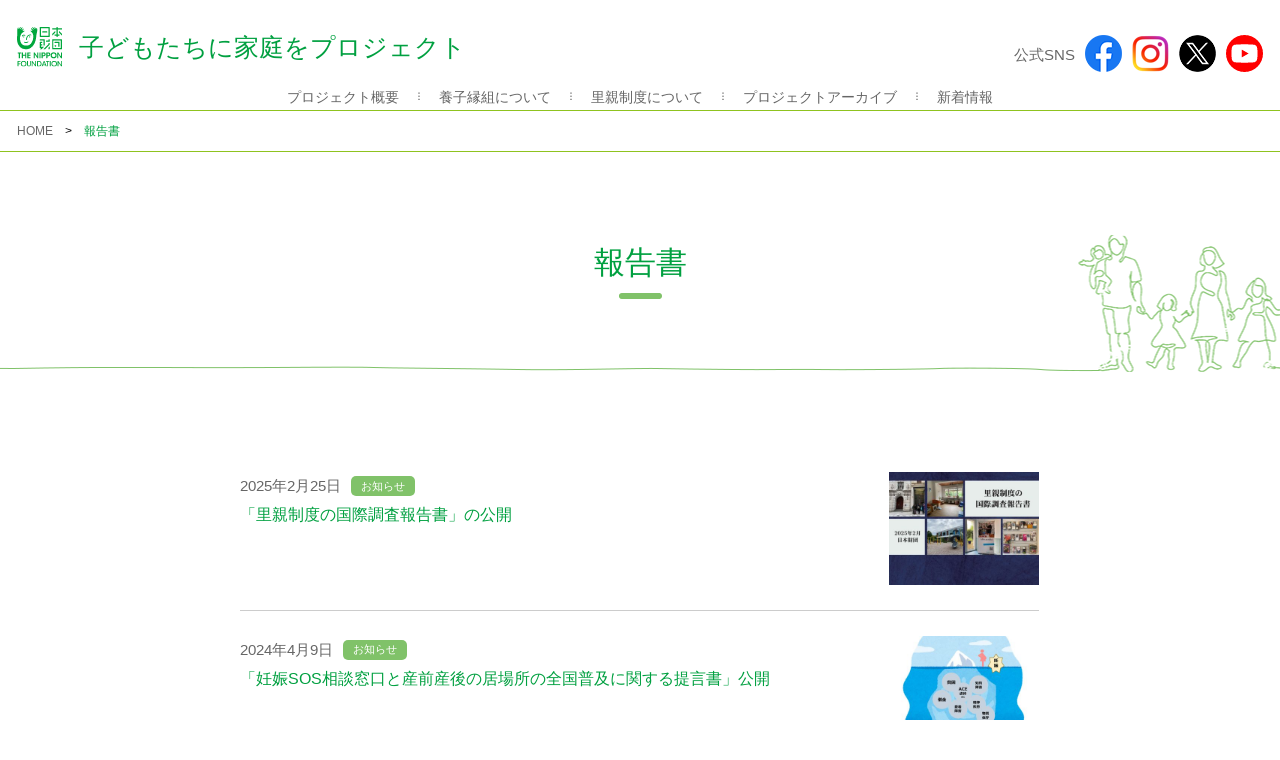

--- FILE ---
content_type: text/html; charset=UTF-8
request_url: https://nf-kodomokatei.jp/archive/repolist/page/1
body_size: 6242
content:
<!DOCTYPE html>
<html lang="ja">
<head prefix="og: http://ogp.me/ns#">
    <!-- head.php -->
<!-- Global site tag (gtag.js) - Google Analytics -->
<script async src="https://www.googletagmanager.com/gtag/js?id=G-ZBT0F6KBW4"></script>
<script>
  window.dataLayer = window.dataLayer || [];
  function gtag(){dataLayer.push(arguments);}
  gtag('js', new Date());

  gtag('config', 'G-ZBT0F6KBW4');
</script>

<meta name="viewport" content="width=device-width">
<meta charset="UTF-8">
<meta name="format-detection" content="telephone=no">
<meta property="og:type" content="article">
<meta property="og:site_name" content="子どもたちに家庭をプロジェクト">
<meta property="og:image" content="/wp-content/themes/yurikago/assets/img/cmn/s_ogp.png">
<meta property="og:title" content="報告書 | 子どもたちに家庭をプロジェクト">
<meta property="og:url" content="https://nf-kodomokatei.jp/news/satooya2025.html">
<meta property="og:description" content="日本財団子どもたちに家庭をプロジェクトーすべての子どもたちが、“家庭”の愛情に触れ、健やかに育つために"><meta name="description" content="日本財団子どもたちに家庭をプロジェクトーすべての子どもたちが、“家庭”の愛情に触れ、健やかに育つために"><title>報告書 | 子どもたちに家庭をプロジェクト</title>
<link rel="stylesheet" href="https://nf-kodomokatei.jp/wp-content/themes/yurikago/assets/css/cmn.css?=">

<link rel="stylesheet" type="text/css" href="https://nf-kodomokatei.jp/wp-content/themes/yurikago/assets/slick/slick.css"/>
<link rel="stylesheet" type="text/css" href="https://nf-kodomokatei.jp/wp-content/themes/yurikago/assets/slick/slick-theme.css"/>

<link rel="apple-touch-icon" sizes="57x57" href="/apple-icon-57x57.png">
<link rel="apple-touch-icon" sizes="60x60" href="/apple-icon-60x60.png">
<link rel="apple-touch-icon" sizes="72x72" href="/apple-icon-72x72.png">
<link rel="apple-touch-icon" sizes="76x76" href="/apple-icon-76x76.png">
<link rel="apple-touch-icon" sizes="114x114" href="/apple-icon-114x114.png">
<link rel="apple-touch-icon" sizes="120x120" href="/apple-icon-120x120.png">
<link rel="apple-touch-icon" sizes="144x144" href="/apple-icon-144x144.png">
<link rel="apple-touch-icon" sizes="152x152" href="/apple-icon-152x152.png">
<link rel="apple-touch-icon" sizes="180x180" href="/apple-icon-180x180.png">
<link rel="icon" type="image/png" sizes="192x192" href="/android-icon-192x192.png">
<link rel="icon" type="image/png" sizes="32x32" href="/favicon-32x32.png">
<link rel="icon" type="image/png" sizes="96x96" href="/favicon-96x96.png">
<link rel="icon" type="image/png" sizes="16x16" href="/favicon-16x16.png">
<link rel="manifest" href="/manifest.json">
<meta name="msapplication-TileColor" content="#ffffff">
<meta name="msapplication-TileImage" content="/ms-icon-144x144.png">
<meta name="theme-color" content="#ffffff">
<script type="text/javascript" src="https://nf-kodomokatei.jp/wp-content/themes/yurikago/assets/js/jquery.min.js"></script>
<script type="text/javascript" src="https://nf-kodomokatei.jp/wp-content/themes/yurikago/assets/js/cmn.js"></script>
<!-- Google Tag Manager -->
<script>(function (w, d, s, l, i) {
    w[l] = w[l] || [];
    w[l].push({
        'gtm.start':
            new Date().getTime(), event: 'gtm.js'
    });
    var f = d.getElementsByTagName(s)[0],
        j = d.createElement(s), dl = l != 'dataLayer' ? '&l=' + l : '';
    j.async = true;
    j.src =
        'https://www.googletagmanager.com/gtm.js?id=' + i + dl;
    f.parentNode.insertBefore(j, f);
    })(window, document, 'script', 'dataLayer', 'GTM-TPWTQXR');
</script>
<!-- End Google Tag Manager -->

<script>
    setTimeout(function () {
        document.getElementsByTagName("html")[0].classList.add("loading-delay");
    }, 1000);
</script>
<!-- / head.php -->
</head>

<!-- archive.php -->
<body itemscope itemtype="http://schema.org/WebSite" class="is-article">
<!-- Google Tag Manager (noscript) -->
<noscript><iframe src="https://www.googletagmanager.com/ns.html?id=GTM-TPWTQXR" height="0" width="0" style="display:none;visibility:hidden"></iframe></noscript>
<!-- End Google Tag Manager (noscript) -->

<div class="c-speakNav">
    <a id="PAGE_TOP">ページの先頭です</a>
    <ul>
        <li><a href="#CONTENTS">コンテンツエリアへ</a></li>
        <li><a href="#NAVIGATION">ナビゲーションへ</a></li>
    </ul>
</div>
<div class="l-wrapper">
    <!-- ページヘッダー header.php -->
<div class="l-header" itemscope itemtype="http://schema.org/WPHeader">
    <header role="banner">
        <!-- symbol -->
        <p class="c-symbol"><a href="/"><span class="c-img"><img src="/wp-content/themes/yurikago/assets/img/cmn/symbol_nf_a.svg" alt="日本財団 THE NIPPON FOUNDATION"></span> <span class="c-project_name">子どもたちに家庭を<br class="_sp">プロジェクト</span></a></p>
        <div class="c-sns">
            <p>公式SNS</p>
            <ul>
                <li><a href="https://www.facebook.com/nfkodomokatei" target="_blank" rel="noopener"><span class="c-icn"><img src="/wp-content/themes/yurikago/assets/img/cmn/icn_facebook.png" alt></span></a></li>
                <li><a href="https://www.instagram.com/kodomokateiproject/?hl=ja" target="_blank" rel="noopener"><span class="c-icn"><img src="/wp-content/themes/yurikago/assets/img/cmn/icn_instagram.png" alt></span></a></li>
                <li><a href="https://twitter.com/HappyYurikago" target="_blank" rel="noopener"><span class="c-icn"><img src="/wp-content/themes/yurikago/assets/img/cmn/icn_twitter.png" alt></span></a></li>
                <li><a href="https://www.youtube.com/channel/UCIw540FdMQdaVeVDszyzELw/videos" target="_blank" rel="noopener">
                <svg xmlns="http://www.w3.org/2000/svg" viewBox="0 0 250 250">
  <defs>
    <style>
      .cls-1 {
        fill: red;
      }

      .cls-2 {
        fill: #fff;
      }
    </style>
  </defs>
  <title>アセット 4</title>
  <g id="レイヤー_2" data-name="レイヤー 2">
    <g id="レイヤー_2-2" data-name="レイヤー 2">
      <circle class="cls-1" cx="125" cy="125" r="125"/>
    </g>
    <g id="Layer_1" data-name="Layer 1">
      <path class="cls-2" d="M209.32,82.36A22.12,22.12,0,0,0,193.76,66.7C180,63,125,63,125,63s-55,0-68.76,3.7A22.12,22.12,0,0,0,40.68,82.36C37,96.18,37,125,37,125s0,28.82,3.68,42.64A22.12,22.12,0,0,0,56.24,183.3C70,187,125,187,125,187s55,0,68.76-3.7a22.12,22.12,0,0,0,15.56-15.66C213,153.82,213,125,213,125S213,96.18,209.32,82.36ZM107,151.17V98.83L153,125Z"/>
    </g>
  </g>
</svg></a>
              </li>
            </ul>
        </div>

        <!-- GlobalNav -->
        <div class="p-globalNav">
            <input type="checkbox" id="global_nav_switch">
            <label class="c-open" for="global_nav_switch">
                <span class="c-hamburger"></span>
                <span class="c-txt">MENU</span>
            </label>
            <nav class="p-globalNav__body" id="NAVIGATION" role="navigation">
                <label class="c-close" for="global_nav_switch"></label>
                <ul itemscope itemtype="http://schema.org/SiteNavigationElement">
                    <li class="p-globalNav__item" itemprop="name">
                        <a href="/about/" itemprop="url">プロジェクト概要</a>
                        <ul>
                            <li class="_pc"><a href="/about/" itemprop="url">プロジェクト概要</a></li>
                            <li><a href="/about/ninshinsos/" itemprop="url">妊娠SOSの推進</a></li>
                            <li><a href="/about/jichitai/" itemprop="url">家庭養育推進事業</a></li>
                            <li><a href="/about/work/" itemprop="url">プロジェクトのあゆみ</a></li>
                            <li><a href="/about/project/" itemprop="url">助成事業一覧</a></li>
                        </ul>
                    </li>
                    <li class="p-globalNav__item" itemprop="name"><a href="/adoption/" itemprop="url">養子縁組について</a>
                        <ul class="_pc">
                            <li><a href="/adoption/" itemprop="url">養子縁組について</a></li>
                            <li><a href="/adoption/intermediary/" itemprop="url">全国の養子縁組あっせん事業者一覧</a></li>
                        </ul>
                    </li>
                    <li class="p-globalNav__item" itemprop="name"><a href="/satooya/" itemprop="url">里親制度について</a>
                        <ul>
                            <li class="_pc"><a href="/satooya/" itemprop="url">里親制度について</a></li>
                            <li><a href="https://fosteringmark.com/recommend/center/" target="_blank" rel="noopener" itemprop="url">全国の児童相談所一覧</a></li>
							<!--<li><a href="/satooya/fostering_list" itemprop="url">フォスタリング機関リンク集</a></li>-->
                        </ul>
                    </li>
                    <li class="p-globalNav__item" itemprop="name"><a href="/project/" itemprop="url">プロジェクトアーカイブ</a>
                        <ul>
                            <li><a href="/repolist/" itemprop="name">報告書</a></li>
                            <li><a href="/movie/" itemprop="name">動画</a></li>
                            <li><a href="/interview/" itemprop="name">識者・当事者などのインタビュー</a></li>
                            <li><a href="/book/" itemprop="name">関連書籍</a></li>
                            <li><a href="/website/" itemprop="name">関連Webサイト</a></li>
                        </ul>
                    </li>
                    <li class="p-globalNav__item" itemprop="name"><a href="/news/" itemprop="url">新着情報</a></li>
                </ul>
            </nav>
        </div>
    </header>
</div>
<!-- / ページヘッダー header.php -->

    <!-- breadcrumb -->
    <!-- hansel.php -->
<div class="l-hansel">
    <ol class="p-hansel__body" itemscope="" itemtype="http://schema.org/BreadcrumbList"><li class="p-hansel__item" itemprop="itemListElement" itemscope="" itemtype="http://schema.org/ListItem"><a itemprop="item" href="https://nf-kodomokatei.jp" ><span itemprop="name">HOME</span></a><meta itemprop="position" content="1"></li><li class="p-hansel__item"><span itemprop="name">報告書</span></li></ol></div>

    <!--メインカラム-->
    <main class="l-main" id="CONTENTS" role="main">
        <article>
            <!--カテゴリのタイトル-->
            <div class="p-headline">
                <h1 class="c-heading -headline" itemprop="headline">報告書</h1>
            </div>

                            <div class="p-news_list -archive">
    <ul class="p-news_list__list c-grid" data-category="media" data-gap-col="sp:20" data-gap-row="sp:30">
                    <li class="c-col news information repolist " data-col="pc:1,sp:2-1">
                <a href="https://nf-kodomokatei.jp/news/satooya2025.html">
                    <div class="c-thumbnail">
                                                    <img width="400" height="300" src="https://nf-kodomokatei.jp/wp-content/uploads/2025/02/250225_ページ_001-400x300.jpg" class="attachment-cs-thumb size-cs-thumb wp-post-image" alt="" loading="lazy" />                                            </div>
                    <div class="c-contents">
                        <time>2025年2月25日</time>
                        <span class="c-desc">「里親制度の国際調査報告書」の公開</span>                    </div>
                </a>
            </li>

                    <li class="c-col news information repolist " data-col="pc:1,sp:2-1">
                <a href="https://nf-kodomokatei.jp/news/ninshinsos_2024.html">
                    <div class="c-thumbnail">
                                                    <img width="400" height="300" src="https://nf-kodomokatei.jp/wp-content/uploads/2024/04/new_inf_20240409_03-400x300.jpg" class="attachment-cs-thumb size-cs-thumb wp-post-image" alt="" loading="lazy" />                                            </div>
                    <div class="c-contents">
                        <time>2024年4月9日</time>
                        <span class="c-desc">「妊娠SOS相談窓口と産前産後の居場所の全国普及に関する提言書」公開</span>                    </div>
                </a>
            </li>

                    <li class="c-col news information repolist " data-col="pc:1,sp:2-1">
                <a href="https://nf-kodomokatei.jp/news/2024tsunagari.html">
                    <div class="c-thumbnail">
                                                    <img width="400" height="300" src="https://nf-kodomokatei.jp/wp-content/uploads/2024/03/3-400x300.jpg" class="attachment-cs-thumb size-cs-thumb wp-post-image" alt="" loading="lazy" />                                            </div>
                    <div class="c-contents">
                        <time>2024年3月21日</time>
                        <span class="c-desc">里親家庭向け小冊子「つながりの連絡帳」の公開・無償配布</span>                    </div>
                </a>
            </li>

                    <li class="c-col news information grant repolist " data-col="pc:1,sp:2-1">
                <a href="https://nf-kodomokatei.jp/news/20230614.html">
                    <div class="c-thumbnail">
                                                <img src="/wp-content/themes/yurikago/assets/img/cmn/no-img.png" alt>
                                            </div>
                    <div class="c-contents">
                        <time>2023年6月14日</time>
                        <span class="c-desc">日本財団助成　NPO法人キーアセット「家庭養育推進自治体モデル事業（福岡市）における親子里親の開拓 フィンランド視察報告書」公開</span>                    </div>
                </a>
            </li>

                    <li class="c-col news information repolist " data-col="pc:1,sp:2-1">
                <a href="https://nf-kodomokatei.jp/news/20230516.html">
                    <div class="c-thumbnail">
                                                <img src="/wp-content/themes/yurikago/assets/img/cmn/no-img.png" alt>
                                            </div>
                    <div class="c-contents">
                        <time>2023年5月29日</time>
                        <span class="c-desc">「大分県施設等退所者の実態に関する調査研究 報告書」公開</span>                    </div>
                </a>
            </li>

                    <li class="c-col news information repolist " data-col="pc:1,sp:2-1">
                <a href="https://nf-kodomokatei.jp/news/230301.html">
                    <div class="c-thumbnail">
                                                <img src="/wp-content/themes/yurikago/assets/img/cmn/no-img.png" alt>
                                            </div>
                    <div class="c-contents">
                        <time>2023年3月1日</time>
                        <span class="c-desc">里親支援機関（フォスタリング機関）の成果指標の検証にかかる調査 報告書公開</span>                    </div>
                </a>
            </li>

                    <li class="c-col news information repolist " data-col="pc:1,sp:2-1">
                <a href="https://nf-kodomokatei.jp/news/20220906.html">
                    <div class="c-thumbnail">
                                                <img src="/wp-content/themes/yurikago/assets/img/cmn/no-img.png" alt>
                                            </div>
                    <div class="c-contents">
                        <time>2022年9月6日</time>
                        <span class="c-desc">＃こども基本法「イングランドとフィンランドの子どもコミッショナー等に関する調査」報告書公開</span>                    </div>
                </a>
            </li>

                    <li class="c-col news repolist " data-col="pc:1,sp:2-1">
                <a href="https://nf-kodomokatei.jp/news/210404.html">
                    <div class="c-thumbnail">
                                                    <img width="400" height="300" src="https://nf-kodomokatei.jp/wp-content/uploads/2021/04/日本財団_16p_5th_0226-1-400x300.png" class="attachment-cs-thumb size-cs-thumb wp-post-image" alt="" loading="lazy" />                                            </div>
                    <div class="c-contents">
                        <time>2022年8月15日</time>
                        <span class="c-desc">養親さん向け小冊子「はじまりの連絡帳」配布しております</span>                    </div>
                </a>
            </li>

                    <li class="c-col news information repolist " data-col="pc:1,sp:2-1">
                <a href="https://nf-kodomokatei.jp/news/seitoninshin.html">
                    <div class="c-thumbnail">
                                                <img src="/wp-content/themes/yurikago/assets/img/cmn/no-img.png" alt>
                                            </div>
                    <div class="c-contents">
                        <time>2022年8月12日</time>
                        <span class="c-desc">「包括的性教育の推進に関する提言書」 公開</span>                    </div>
                </a>
            </li>

                    <li class="c-col news information repolist " data-col="pc:1,sp:2-1">
                <a href="https://nf-kodomokatei.jp/news/kiroku.html">
                    <div class="c-thumbnail">
                                                <img src="/wp-content/themes/yurikago/assets/img/cmn/no-img.png" alt>
                                            </div>
                    <div class="c-contents">
                        <time>2022年7月25日</time>
                        <span class="c-desc">「養子縁組記録の適切な取得・管理及びアクセス支援に関する研究会」 提言書 公開</span>                    </div>
                </a>
            </li>

            </ul>
</div>            

            <!--ページネーション-->
            <nav class="pagination"><ul class='page-numbers'>
	<li><span aria-current="page" class="page-numbers current">1</span></li>
	<li><a class="page-numbers" href="https://nf-kodomokatei.jp/archive/repolist/page/2">2</a></li>
	<li><a class="page-numbers" href="https://nf-kodomokatei.jp/archive/repolist/page/3">3</a></li>
	<li><a class="next page-numbers" href="https://nf-kodomokatei.jp/archive/repolist/page/2">次へ</a></li>
</ul>
</nav>        </article>
    </main>

    <!-- footer.php -->
<!--cv-->
<div class="p-cv">
    <div class="c-inner">
        <div class="c-col">
            <p class="c-read">私たちは、社会と子どもたちの間の絆を築く。</p>
            <p>すべての子どもたちは、<br>&#8220;家庭&#8221;の愛情に触れ、健やかに育ってほしい。<br>それが、日本財団 子どもたちに家庭を<br class="_sp">プロジェクトの想いです。</p>
            <p>
                                    <a href="/about/" class="c-link -cmn">プロジェクト概要</a>
                            </p>

            <div data-gap-col="pc:10,sp:20">
                <div class="c-col">
                    <a href="/satooya/" class="c-btn">里親に関心を持たれた方へ</a>
                </div>
                <div class="c-col">
                    <a href="/adoption" class="c-btn">養親に関心を持たれた方へ</a>
                </div>
            </div>
        </div>
    </div>
</div>

<!--footer-->
<footer class="l-footer" itemscope itemtype="http://schema.org/WPFooter">
    <!--btt-->
    <p class="p-btt"><a href="#PAGE_TOP">このページのトップに戻る</a></p>

    <!--footer sitemap-->
    <div class="l-footer__sitemap">
        <ul>
            <li class="c-home"><a href="/">HOME</a></li>
            <li class="c-overview">
                <figure>
                    <figcaption><a href="/about/">プロジェクト概要</a></figcaption>
                    <ul>
                        <li><a href="/about/ninshinsos/">妊娠SOSの推進</a></li>
                        <li><a href="/about/jichitai/">家庭養育推進事業</a></li>
                        <li><a href="/about/work/">プロジェクトのあゆみ</a></li>
                        <li><a href="/about/project/">助成事業一覧</a></li>
                    </ul>
                </figure>
            </li>
            <li class="c-adoption">
                <figure>
                    <figcaption><a href="/adoption/">養子縁組について</a></figcaption>
                    <ul>
                        <li><a href="/adoption/intermediary/">全国の養子縁組あっせん事業者一覧</a></li>
                    </ul>
                </figure>
            </li>
            <li class="c-foster_parents">
                <figure>
                    <figcaption><a href="/satooya/">里親制度について</a></figcaption>
                    <ul>
                        <li><a href="https://fosteringmark.com/recommend/center/" target="_blank" rel="noopener">全国の児童相談所一覧</a></li>
						<!--<li><a href="/satooya/fostering_list" >フォスタリング機関リンク集</a></li>-->
                    </ul>
                </figure>
            </li>
            <li class="c-archives">
                <figure>
                    <figcaption><a href="/project">プロジェクトアーカイブ</a></figcaption>
                    <ul>
                        <li><a href="/repolist/">報告書</a></li>
                        <li><a href="/book/">関連書籍</a></li>
                        <li><a href="/movie/">動画</a></li>
                        <li><a href="/website/">関連Webサイト</a></li>
                        <li><a href="/interview/">識者・当事者などのインタビュー</a></li>
                    </ul>
                </figure>
            </li>
        </ul>
    </div>
    
    
    <div class="serch-box">
    <script async src="https://cse.google.com/cse.js?cx=ddbfb5e38ed8141bb"></script>
<div class="gcse-search"></div>
        </div>
	
	
	
	
	
	
	
	
	
	<style>
		.wakamono{
			padding: 10px 30px;
			background: #FFF;
			border-radius: 20px;
			width: 1140px;
			margin: 30px auto;
			display: flex;
			align-items: center;
			justify-content: center;
		}
		.wakamono img {
			width: 100px;
			display: inline-block;
		}
		.wakamono p {
margin: 0 0 0 15px;
		}
		.wakamono a {
color: #00a040;
			text-decoration:underline;
		}
		.wakamono a:hover {
			text-decoration:none;
		}
		@media screen and (max-width: 768px) {
		.wakamono {
  padding:10px;
  width: auto;
			margin:30px 15px;
}
			}
		
	</style>
	
	
	<div class="wakamono"><a href="https://kodomokihonhou.jp/news/250401_news.html" target="_blank"><img src="https://nf-kodomokatei.jp/wp-content/themes/yurikago/assets/img/home/wakamono.jpg" alt></a>
    <p>日本財団 こども支援チームは「<a href="https://kodomokihonhou.jp/news/250401_news.html" target="_blank">子ども・若者サポート宣言</a>」に則り、事業に取り組んでいます。</p></div>
    
    
    
    
    
    <!--footer organization area-->
    <div class="l-footer__organization" itemscope itemtype="https://schema.org/NGO">

        <!--organizatio_data-->
        <figure class="c-organization_data">
            <figcaption itemprop="name">日本財団 子どもたちに家庭をプロジェクト</figcaption>
            <div class="c-body" itemprop="address" itemscope itemtype="https://schema.org/PostalAddress">
                <p class="c-address"><span itemprop="postalCode">〒107-8404</span><span itemprop="addressLocality">東京都港区赤坂</span><span itemprop="streetAddress">1-2-2 日本財団ビル内</span></p>
                <p class="c-telephone">電話 : <a href="tel:0362295111" class="c-link -tel" itemprop="telephone">03-6229-5111</a>（代表）</p>
                <p class="c-email">メールアドレス : <a href="mailto:kodomokatei@ps.nippon-foundation.or.jp" itemprop="email" class="c-link -mail">kodomokatei@ps.nippon-foundation.or.jp</a></p>
            </div>
        </figure>

        <!--social-->
        <div class="c-social">
            <ul>
                <li>
                    <a href="https://www.facebook.com/nfkodomokatei" target="_blank" rel="noopener">
                        <div class="c-icn"><img src="/wp-content/themes/yurikago/assets/img/cmn/icn_facebook.png" alt></div>
                    </a>
                </li>
                <li>
                    <a href="https://www.instagram.com/kodomokateiproject/?hl=ja" target="_blank" rel="noopener">
                        <div class="c-icn"><img src="/wp-content/themes/yurikago/assets/img/cmn/icn_instagram.png" alt></div>
                    </a>
                </li>
                <li>
                    <a href="https://twitter.com/HappyYurikago" target="_blank" rel="noopener">
                        <div class="c-icn"><img src="/wp-content/themes/yurikago/assets/img/cmn/icn_twitter.png" alt></div>
                    </a>
                </li>
                <li><a href="https://www.youtube.com/channel/UCIw540FdMQdaVeVDszyzELw/videos" target="_blank" rel="noopener">
                <svg xmlns="http://www.w3.org/2000/svg" viewBox="0 0 250 250">
  <defs>
    <style>
      .cls-1 {
        fill: red;
      }

      .cls-2 {
        fill: #fff;
      }
    </style>
  </defs>
  <title>アセット 4</title>
  <g id="レイヤー_2" data-name="レイヤー 2">
    <g id="レイヤー_2-2" data-name="レイヤー 2">
      <circle class="cls-1" cx="125" cy="125" r="125"/>
    </g>
    <g id="Layer_1" data-name="Layer 1">
      <path class="cls-2" d="M209.32,82.36A22.12,22.12,0,0,0,193.76,66.7C180,63,125,63,125,63s-55,0-68.76,3.7A22.12,22.12,0,0,0,40.68,82.36C37,96.18,37,125,37,125s0,28.82,3.68,42.64A22.12,22.12,0,0,0,56.24,183.3C70,187,125,187,125,187s55,0,68.76-3.7a22.12,22.12,0,0,0,15.56-15.66C213,153.82,213,125,213,125S213,96.18,209.32,82.36ZM107,151.17V98.83L153,125Z"/>
    </g>
  </g>
</svg></a>
              </li>  
            </ul>
            <p>公式SNS</p>
        </div>
    </div>

    <!--footer copyright area-->
    <div class="l-footer__bottom">
        <p class="c-read">日本財団子どもたちに家庭をプロジェクトは、日本財団が運営しています。</p>
        <div class="c-symbol"><img src="/wp-content/themes/yurikago/assets/img/cmn/symbol_nf_b.svg" alt="日本財団 THE NIPPON FOUNDATION"></div>
        <p class="c-copyright" itemprop="copyrightHolder" itemscope itemtype="http://schema.org/Organization" role="contentinfo">
            <small>Copyright © The Nippon Foundation</small>
        </p>
    </div>
</footer>

<script type="text/javascript" src="//code.jquery.com/jquery-1.11.0.min.js"></script>
<script type="text/javascript" src="//code.jquery.com/jquery-migrate-1.2.1.min.js"></script>
<script type="text/javascript" src="https://nf-kodomokatei.jp/wp-content/themes/yurikago/assets/slick/slick.min.js"></script>
<script type="text/javascript">
    $('.slider-main').slick({
  autoplay: true,
        autoplaySpeed:8000,
        speed:1500,
  dots: true,
  infinite: true,
  fade: true,
  cssEase: 'linear',
        pauseOnHover:false
});
</script>

<script>
window.onload = function() {
	document.getElementById('gsc-i-id1').placeholder = 'サイト内検索';
};
</script> 

<script type="text/javascript" src="https://nf-kodomokatei.jp/wp-content/themes/yurikago/assets/img/about/project/jquery.easing.1.3.js"></script> 
<script type="text/javascript" src="https://nf-kodomokatei.jp/wp-content/themes/yurikago/assets/js/220704_js.js"></script> 
<!-- / footer.php -->

</div>
</body>
</html>



--- FILE ---
content_type: text/css
request_url: https://nf-kodomokatei.jp/wp-content/themes/yurikago/assets/css/cmn.css?=
body_size: 9779
content:
@charset "UTF-8";
/*logo*/
/*breadcrumb, link*/
/*navi font, */
/*heading, thead*/
/*@import url("https://fonts.googleapis.com/css2?family=M+PLUS+1p:wght@400;500&display=swap");*/
html {
  font-size: 62.5%;
  color: #666666;
  margin-top: 0 !important;
}

html, body {
  width: 100%;
  position: relative;
  min-height: 100vh;
  display: flex;
  flex-direction: column;
}

body, div, span, applet, object, iframe,
h1, h2, h3, h4, h5, h6, p, blockquote, pre,
a, abbr, acronym, address, big, cite, code,
del, dfn, em, img, ins, kbd, q, s, samp,
small, strike, strong, sub, sup, tt, var,
b, u, i, center,
dl, dt, dd, ol, ul, li,
fieldset, form, label, legend,
table, caption, tbody, tfoot, thead, tr, th, td,
article, aside, canvas, details, embed,
figure, figcaption, footer, header,
menu, nav, output, ruby, section, summary,
time, mark, audio, video {
  margin: 0;
  padding: 0;
  font-size: 100%;
  border: 0;
  font: inherit;
  vertical-align: baseline;
  background: transparent;
  color: inherit;
}

body {
  line-height: 1;
  -webkit-text-size-adjust: 100%;
}
body * {
  box-sizing: border-box;
}
body *::before, body *::after {
  box-sizing: border-box;
}

sup {
  font-size: 0.8em;
  vertical-align: super;
}

ol, ul {
  list-style: none;
}

blockquote, q {
  quotes: none;
}

blockquote:before, blockquote:after,
q:before, q:after {
  content: none;
}

table {
  border-spacing: 0;
}

a {
  text-decoration: none;
}

img {
  vertical-align: top;
}

/*
# All fonts list
NotoSansCJKjp-Bold
NotoSansCJKjp-Medium
NotoSansCJKjp-Regular
*/
body * {
  font-family: 'Avenir','Helvetica Neue','Helvetica','Arial', 'ヒラギノ角ゴ Pro W3', 'Hiragino Kaku Gothic Pro','メイリオ', 'Meiryo', '游ゴシック', 'Yu Gothic', 'ＭＳ Ｐゴシック', sans-serif;
}

.l-wrapper {
  overflow: hidden;
}
@media screen and (min-width: 769px) {
  .l-wrapper {
    min-height: 100vh;
    min-width: 1040px;
  }
}
@media screen and (max-width: 768px) {
  .l-wrapper {
    max-width: 100vw;
  }
}

@media screen and (min-width: 769px) {
  .l-main {
    padding: 0 20px;
    margin-right: auto;
    margin-left: auto;
  }
}
@media screen and (max-width: 768px) {
  .l-main {
    margin: 5.333333333vw 2.666666667vw;
  }
}

@media screen and (max-width: 768px) {
  .l-header {
    height: 18vw;
  }
}
@media screen and (min-width: 769px) {
  .l-header header {
    display: flex;
    flex-wrap: wrap;
    justify-content: space-between;
    align-items: center;
    min-width: 1040px;
    max-width: 1400px;
    margin-right: auto;
    margin-left: auto;
    padding: 20px 17px 0;
    height: 110px;
    /* page symbol */
    /* facebook */
  }
  .l-header header .c-symbol a {
    display: flex;
    align-items: center;
  }
  .l-header header .c-symbol .c-img {
    width: 45px;
  }
  .l-header header .c-symbol .c-img + * {
    margin-left: 17px;
  }
  .l-header header .c-symbol .c-img img {
    width: 100%;
  }
  .l-header header .c-symbol .c-project_name {
    font-size: 2.5rem;
    color: #00a040;
  }
  .l-header header .c-facebook {
    margin-top: 5px;
  }
  .l-header header .c-facebook a {
    font-size: 1.5rem;
    display: flex;
    align-items: center;
  }
  .l-header header .c-facebook a .c-icn {
    margin-left: 15px;
  }
  .l-header header .c-sns {
    display: flex;
    align-items: center;
    font-size: 1.5rem;
  }
  .l-header header .c-sns a {
    display: block;
  }
  .l-header header .c-sns ul {
    display: flex;
    margin-top: 0;
  }
  .l-header header .c-sns ul li {
    margin-left: 10px;
  }
  .l-header header .p-globalNav {
    width: 100%;
  }
}
@media screen and (min-width: 769px) and (min-width: 769px) {
  .l-header header .p-globalNav {
    margin-top: auto;
  }
}

@media screen and (max-width: 768px) {
  .l-header header {
    height: 18vw;
    padding: 0 2.666666667vw;
    display: flex;
    align-items: center;
    border-bottom: 1px solid #b2b2b2;
    position: fixed;
    top: 0;
    right: 0;
    left: 0;
    width: 100%;
    z-index: 100;
    background: white;
    /* page symbol */
  }
  .l-header header .c-symbol a {
    display: flex;
    align-items: center;
  }
  .l-header header .c-symbol .c-img {
    width: 10vw;
  }
  .l-header header .c-symbol .c-img + * {
    margin-left: 2.666666667vw;
  }
  .l-header header .c-symbol .c-img img {
    width: 100%;
  }
  .l-header header .c-symbol .c-project_name {
    font-size: 4.1333333vw;
    line-height: 1.25;
    color: #00a040;
  }
  .l-header header .c-facebook {
    margin-left: auto;
    margin-right: 15vw;
  }
  .l-header header .c-facebook a {
    display: flex;
    flex-direction: column-reverse;
    align-items: center;
    font-size: 2.666666667vw;
  }
  .l-header header .c-facebook a .c-icn {
    margin-bottom: 5px;
    width: 6.266666667vw;
  }
  .l-header header .c-facebook a .c-icn img {
    width: 100%;
  }
  .l-header header .c-sns {
    margin-left: auto;
    margin-top: 0;
    margin-right: 18vw;
  }
  .l-header header .c-sns ul {
    display: flex;
    margin-top: 0;
  }
  .l-header header .c-sns ul li:nth-child(n+2) {
    margin-left: 2vw;
  }
  .l-header header .c-sns p {
    text-align: center;
  }
  .l-header header .c-sns a {
    display: block;
    width: 6.266666667vw;
  }
  .l-header header .c-sns a .c-icn img {
    width: 100%;
  }
}

@media screen and (min-width: 769px) {
  #home .l-header header {
    height: 155px;
    align-items: flex-start;
  }
  #home .l-header header .c-symbol .c-img {
    width: 80px;
  }
}
@media screen and (min-width: 769px) and (min-width: 769px) {
  #home .l-header header .c-symbol .c-project_name {
    font-size: 3.1rem;
    line-height: 1.258064516;
  }
  #home .l-header header .c-symbol .c-project_name br._sp {
    display: block !important;
  }
}
@media screen and (min-width: 769px) {
  #home .l-header header .c-facebook {
    margin-top: 15px;
  }
}

.l-footer {
  background: #f6f6f6;
  position: relative;
}
@media screen and (min-width: 769px) {
  .l-footer {
    padding-top: 60px;
  }
}
@media screen and (min-width: 769px) {
  .l-footer__sitemap + * {
    margin-top: 40px;
  }
}
@media screen and (min-width: 769px) {
  .l-footer__sitemap {
    width: 1140px;
    margin-right: auto;
    margin-left: auto;
  }
  .l-footer__sitemap a:hover {
    text-decoration: underline;
  }
  .l-footer__sitemap a[target="_blank"]::after {
    content: "";
    display: inline-block;
    width: 9px;
    height: 9px;
    right: 10px;
    border: none;
    transform: none;
    background-image: url(/wp-content/themes/yurikago/assets/img/cmn/icn_blank.png);
    background-repeat: no-repeat;
    background-size: 9px;
    background-position: center;
    margin-left: 5px;
  }
  .l-footer__sitemap > ul {
    display: flex;
    flex-wrap: wrap;
  }
  .l-footer__sitemap > ul > li {
    border-left: 1px solid #00aa3c;
    padding: 5px 12px;
    font-size: 1.3rem;
  }
  .l-footer__sitemap > ul > li figure figcaption {
    margin-bottom: 15px;
  }
  .l-footer__sitemap > ul > li figure figcaption a {
    color: #00a040;
  }
  .l-footer__sitemap > ul > li figure ul {
    margin-bottom: -15px;
  }
  .l-footer__sitemap > ul > li figure ul li {
    margin-bottom: 15px;
  }
  .l-footer__sitemap > ul > li figure ul li a {
    line-height: 1.8;
  }
  .l-footer__sitemap > ul > li.c-home {
    width: 100%;
    margin-bottom: 24px;
  }
  .l-footer__sitemap > ul > li.c-home a {
    color: #00a040;
  }
  .l-footer__sitemap > ul > li.c-overview {
    width: 250px;
  }
  .l-footer__sitemap > ul > li.c-adoption {
    width: 250px;
  }
  .l-footer__sitemap > ul > li.c-foster_parents {
    width: 250px;
  }
  .l-footer__sitemap > ul > li.c-archives {
    width: calc(100% - 750px);
  }
  .l-footer__sitemap > ul > li.c-archives ul {
    display: flex;
    flex-wrap: wrap;
    justify-content: space-between;
  }
  .l-footer__sitemap > ul > li.c-archives ul li:nth-child(odd) {
    width: 140px;
  }
  .l-footer__sitemap > ul > li.c-archives ul li:nth-child(even) {
    width: calc(100% - 140px);
  }
}
@media screen and (max-width: 768px) {
  .l-footer__sitemap > ul > li {
    padding: 8vw 4vw;
    font-size: 3.2vw;
    line-height: 1.6;
  }
  .l-footer__sitemap > ul > li + li {
    border-top: 1px solid #d9d9d9;
  }
  .l-footer__sitemap > ul > li figcaption {
    color: #00a040;
  }
  .l-footer__sitemap > ul > li figcaption + * {
    margin-top: 6.666666667vw;
  }
  .l-footer__sitemap > ul > li ul li + li {
    margin-top: 6.666666667vw;
  }
}
.l-footer__organization + * {
  margin-top: 60px;
}
@media screen and (max-width: 768px) {
  .l-footer__organization + * {
    margin-top: 8vw;
  }
}
@media screen and (min-width: 769px) {
  .l-footer__organization {
    width: 1140px;
    margin-right: auto;
    margin-left: auto;
    background: white;
    border-radius: 20px;
    display: flex;
  }
  .l-footer__organization .c-organization_data {
    width: 980px;
    border-right: 1px dashed #cccccc;
    padding: 15px 15px 15px 35px;
  }
  .l-footer__organization .c-organization_data figcaption {
    font-size: 1.5rem;
    line-height: 1.8;
  }
  .l-footer__organization .c-organization_data figcaption + * {
    margin-top: 5px;
  }
  .l-footer__organization .c-organization_data .c-body {
    display: flex;
    flex-wrap: wrap;
    font-size: 1.3rem;
    line-height: 1.8;
  }
  .l-footer__organization .c-organization_data .c-body p {
    font-size: 1.3rem;
  }
  .l-footer__organization .c-organization_data .c-body p + p {
    margin-left: 25px;
    margin-top: 0;
  }
  .l-footer__organization .c-organization_data .c-body p a.c-link.-mail {
    text-decoration: underline;
  }
  .l-footer__organization .c-organization_data .c-body p a.c-link.-mail:hover {
    text-decoration: none;
  }
}
@media screen and (min-width: 769px) and (min-width: 769px) {
  .l-footer__organization .c-organization_data .c-body p a.c-link.-tel {
    pointer-events: none;
    cursor: default;
  }
}
@media screen and (min-width: 769px) {
  .l-footer__organization .c-organization_data .c-annotation {
    font-size: 1.3rem;
    line-height: 1.8;
    padding-left: 1em;
    position: relative;
  }
  .l-footer__organization .c-organization_data .c-annotation::before {
    content: "※";
    left: 0;
    position: absolute;
  }
  .l-footer__organization .c-social {
    display: flex;
    justify-content: center;
    align-items: center;
    font-size: 1.5rem;
    flex-wrap: wrap;
  }
  .l-footer__organization .c-social a {
    width: 100%;
    height: 100%;
    display: flex;
    justify-content: center;
    align-items: center;
    transition: opacity .2s;
  }
  .l-footer__organization .c-social a:hover {
    opacity: .7;
  }
  .l-footer__organization .c-social figure {
    display: flex;
    flex-direction: column-reverse;
    justify-content: center;
    align-items: center;
  }
  .l-footer__organization .c-social figure .c-icn {
    margin-bottom: 10px;
  }
  .l-footer__organization .c-social ul {
    display: flex;
  }
  .l-footer__organization .c-social ul li:nth-child(n+2) {
    margin-left: 5px;
  }
  .l-footer__organization .c-social p {
    text-align: center;
    margin-top: -18px;
  }
}
@media screen and (max-width: 768px) {
  .l-footer__organization {
    margin-right: 2.666666667vw;
    margin-left: 2.666666667vw;
    background: white;
    border-radius: 2.666666667vw;
    padding: 5.333333333vw 2.666666667vw;
  }
  .l-footer__organization .c-organization_data {
    line-height: 1.6;
    margin-bottom: 5.333333333vw;
  }
  .l-footer__organization .c-organization_data figcaption {
    font-size: 3.2vw;
    font-weight: 500;
  }
  .l-footer__organization .c-organization_data p {
    font-size: 3.2vw;
  }
  .l-footer__organization .c-organization_data p + * {
    margin-top: 0;
  }
  .l-footer__organization .c-organization_data .c-email {
    white-space: nowrap;
  }
  .l-footer__organization .c-organization_data .c-link.-mail {
    text-decoration: underline;
  }
  .l-footer__organization p.c-annotation {
    font-size: 2.666666667vw;
    margin-top: 5.333333333vw;
    padding-left: 1em;
    position: relative;
  }
  .l-footer__organization p.c-annotation::before {
    content: "※";
    position: absolute;
    left: 0;
  }
  .l-footer__organization .c-social {
    border-top: 1px dashed #d9d9d9;
    display: flex;
    justify-content: center;
    align-items: center;
    flex-wrap: wrap;
    padding-top: 5.333333333vw;
  }
  .l-footer__organization .c-social figure {
    display: flex;
    align-items: center;
  }
  .l-footer__organization .c-social figure figcaption {
    font-size: 3.2vw;
  }
  .l-footer__organization .c-social figure figcaption + * {
    margin-left: 2.666666667vw;
  }
  .l-footer__organization .c-social figure .c-icn {
    width: 9.333333333vw;
  }
  .l-footer__organization .c-social figure .c-icn img {
    width: 100%;
  }
  .l-footer__organization .c-social ul {
    display: flex;
  }
  .l-footer__organization .c-social ul li:nth-child(n+2) {
    margin-left: 15px;
  }
  .l-footer__organization .c-social p {
    text-align: center;
    margin-top: 10px;
    width: 100%;
  }
}
.l-footer__bottom {
  background: white;
  display: flex;
  flex-direction: column;
  align-items: center;
}
@media screen and (min-width: 769px) {
  .l-footer__bottom {
    padding: 65px 0 45px;
  }
}
@media screen and (max-width: 768px) {
  .l-footer__bottom {
    text-align: center;
    padding: 9.333333333vw 0 5vw;
  }
}
.l-footer__bottom .c-read {
  font-size: 1.4rem;
  font-weight: 500;
}
.l-footer__bottom .c-read + * {
  margin-top: 40px;
}
@media screen and (max-width: 768px) {
  .l-footer__bottom .c-read + * {
    margin-top: 6.666666667vw;
  }
}
.l-footer__bottom .c-symbol {
  width: 185px;
}
.l-footer__bottom .c-symbol + * {
  margin-top: 40px;
}
@media screen and (max-width: 768px) {
  .l-footer__bottom .c-symbol + * {
    margin-top: 6.666666667vw;
  }
}
.l-footer__bottom .c-copyright {
  font-weight: 500;
  font-size: 1.2rem;
}

.l-frame.-btn {
  border: 2px solid #cce198;
  background: white;
  display: block;
  text-align: center;
  margin-right: auto;
  margin-left: auto;
}
@media screen and (min-width: 769px) {
  .l-frame.-btn {
    width: 815px;
    border-radius: 20px;
    padding: 30px;
  }
}
@media screen and (max-width: 768px) {
  .l-frame.-btn {
    border-radius: 10px;
    padding: 5.333333333vw;
  }
}
.l-frame.-btn b {
  margin-bottom: 10px;
  font-size: 2.5rem;
  color: #00a040;
  display: block;
  text-align: center;
}
@media screen and (max-width: 768px) {
  .l-frame.-btn b {
    font-size: 3.733333333vw;
  }
}

.l-flex_container {
  display: flex;
}
@media screen and (min-width: 769px) {
  .l-flex_container + * {
    margin-top: 40px;
  }
}
@media screen and (max-width: 768px) {
  .l-flex_container {
    flex-direction: column;
  }
}
.l-flex_container > .c-img {
  flex-shrink: 0;
}
@media screen and (min-width: 769px) {
  .l-flex_container > .c-img + *:not(.c-img) {
    margin-left: 25px;
  }
}
@media screen and (max-width: 768px) {
  .l-flex_container > .c-img {
    text-align: center;
  }
}
.l-flex_container > *:not(.c-img) {
  flex: 1;
}
@media screen and (min-width: 769px) {
  .l-flex_container > *:not(.c-img) + .c-img {
    margin-left: 25px;
  }
}

.p-globalNav__body {
  z-index: 10;
}

.c-speakNav {
  position: absolute;
  padding-top: 1px;
  padding-left: 1px;
  width: 1px;
  height: 1px;
  top: -1px;
  left: -1px;
  overflow: hidden;
}

.c-grid {
  display: flex;
  flex-wrap: wrap;
}
.c-grid + .p-img_list {
  margin-top: 30px;
}
.c-grid + * {
  margin-top: 15px;
}
.c-grid + p {
  margin-top: 30px;
}
@media screen and (min-width: 769px) {
  .c-grid {
    /*row gap*/
  }
  .c-grid .c-col + .c-col {
    margin-top: 0;
  }
  .c-grid .c-col[data-col*="pc:1"] {
    width: calc(100% - 1px);
  }
  .c-grid .c-col[data-col*="pc:2-1"] {
    width: calc((100% - 1px) / 2 * 1);
  }
  .c-grid .c-col[data-col*="pc:3-1"] {
    width: calc((100% - 1px) / 3 * 1);
  }
  .c-grid .c-col[data-col*="pc:3-2"] {
    width: calc((100% - 1px) / 3 * 2);
  }
  .c-grid .c-col[data-col*="pc:4-1"] {
    width: calc((100% - 1px) / 4 * 1);
  }
  .c-grid[data-gap-row*="pc:10"] {
    margin-bottom: -10px;
  }
  .c-grid[data-gap-row*="pc:10"] .c-col {
    margin-bottom: 10px;
  }
  .c-grid[data-gap-row*="pc:20"] {
    margin-bottom: -20px;
  }
  .c-grid[data-gap-row*="pc:20"] .c-col {
    margin-bottom: 20px;
  }
  .c-grid[data-gap-row*="pc:30"] {
    margin-bottom: -30px;
  }
  .c-grid[data-gap-row*="pc:30"] .c-col {
    margin-bottom: 30px;
  }
  .c-grid[data-gap-row*="pc:40"] {
    margin-bottom: -40px;
  }
  .c-grid[data-gap-row*="pc:40"] .c-col {
    margin-bottom: 40px;
  }
  .c-grid[data-gap-row*="pc:50"] {
    margin-bottom: -50px;
  }
  .c-grid[data-gap-row*="pc:50"] .c-col {
    margin-bottom: 50px;
  }
  .c-grid[data-gap-row*="pc:100"] {
    margin-bottom: -100px;
  }
  .c-grid[data-gap-row*="pc:100"] .c-col {
    margin-bottom: 100px;
  }
  .c-grid[data-gap-col*="pc:10"] {
    margin-right: calc(-10px - 1px);
  }
  .c-grid[data-gap-col*="pc:10"] .c-col {
    margin-right: 10px;
  }
  .c-grid[data-gap-col*="pc:10"] .c-col[data-col*="pc:1"] {
    width: calc(100% - 1px - 10px);
  }
  .c-grid[data-gap-col*="pc:10"] .c-col[data-col*="pc:2-1"] {
    width: calc((100% - 1px) / 2 * 1 - 10px);
  }
  .c-grid[data-gap-col*="pc:10"] .c-col[data-col*="pc:3-1"] {
    width: calc((100% - 1px) / 3 * 1 - 10px);
  }
  .c-grid[data-gap-col*="pc:10"] .c-col[data-col*="pc:3-2"] {
    width: calc((100% - 1px) / 3 * 2 - 10px);
  }
  .c-grid[data-gap-col*="pc:10"] .c-col[data-col*="pc:4-1"] {
    width: calc((100% - 1px) / 4 * 1 - 10px);
  }
  .c-grid[data-gap-col*="pc:20"] {
    margin-right: calc(-20px - 1px);
  }
  .c-grid[data-gap-col*="pc:20"] .c-col {
    margin-right: 20px;
  }
  .c-grid[data-gap-col*="pc:20"] .c-col[data-col*="pc:1"] {
    width: calc(100% - 1px - 20px);
  }
  .c-grid[data-gap-col*="pc:20"] .c-col[data-col*="pc:2-1"] {
    width: calc((100% - 1px) / 2 * 1 - 20px);
  }
  .c-grid[data-gap-col*="pc:20"] .c-col[data-col*="pc:3-1"] {
    width: calc((100% - 1px) / 3 * 1 - 20px);
  }
  .c-grid[data-gap-col*="pc:20"] .c-col[data-col*="pc:3-2"] {
    width: calc((100% - 1px) / 3 * 2 - 20px);
  }
  .c-grid[data-gap-col*="pc:20"] .c-col[data-col*="pc:4-1"] {
    width: calc((100% - 1px) / 4 * 1 - 20px);
  }
  .c-grid[data-gap-col*="pc:25"] {
    margin-right: calc(-25px - 1px);
  }
  .c-grid[data-gap-col*="pc:25"] .c-col {
    margin-right: 25px;
  }
  .c-grid[data-gap-col*="pc:25"] .c-col[data-col*="pc:1"] {
    width: calc(100% - 1px - 25px);
  }
  .c-grid[data-gap-col*="pc:25"] .c-col[data-col*="pc:2-1"] {
    width: calc((100% - 1px) / 2 * 1 - 25px);
  }
  .c-grid[data-gap-col*="pc:25"] .c-col[data-col*="pc:3-1"] {
    width: calc((100% - 1px) / 3 * 1 - 25px);
  }
  .c-grid[data-gap-col*="pc:25"] .c-col[data-col*="pc:3-2"] {
    width: calc((100% - 1px) / 3 * 2 - 25px);
  }
  .c-grid[data-gap-col*="pc:25"] .c-col[data-col*="pc:4-1"] {
    width: calc((100% - 1px) / 4 * 1 - 25px);
  }
  .c-grid[data-gap-col*="pc:35"] {
    margin-right: calc(-35px - 1px);
  }
  .c-grid[data-gap-col*="pc:35"] .c-col {
    margin-right: 35px;
  }
  .c-grid[data-gap-col*="pc:35"] .c-col[data-col*="pc:1"] {
    width: calc(100% - 1px - 35px);
  }
  .c-grid[data-gap-col*="pc:35"] .c-col[data-col*="pc:2-1"] {
    width: calc((100% - 1px) / 2 * 1 - 35px);
  }
  .c-grid[data-gap-col*="pc:35"] .c-col[data-col*="pc:3-1"] {
    width: calc((100% - 1px) / 3 * 1 - 35px);
  }
  .c-grid[data-gap-col*="pc:35"] .c-col[data-col*="pc:3-2"] {
    width: calc((100% - 1px) / 3 * 2 - 35px);
  }
  .c-grid[data-gap-col*="pc:35"] .c-col[data-col*="pc:4-1"] {
    width: calc((100% - 1px) / 4 * 1 - 35px);
  }
  .c-grid[data-gap-col*="pc:40"] {
    margin-right: calc(-40px - 1px);
  }
  .c-grid[data-gap-col*="pc:40"] .c-col {
    margin-right: 40px;
  }
  .c-grid[data-gap-col*="pc:40"] .c-col[data-col*="pc:1"] {
    width: calc(100% - 1px - 40px);
  }
  .c-grid[data-gap-col*="pc:40"] .c-col[data-col*="pc:2-1"] {
    width: calc((100% - 1px) / 2 * 1 - 40px);
  }
  .c-grid[data-gap-col*="pc:40"] .c-col[data-col*="pc:3-1"] {
    width: calc((100% - 1px) / 3 * 1 - 40px);
  }
  .c-grid[data-gap-col*="pc:40"] .c-col[data-col*="pc:3-2"] {
    width: calc((100% - 1px) / 3 * 2 - 40px);
  }
  .c-grid[data-gap-col*="pc:40"] .c-col[data-col*="pc:4-1"] {
    width: calc((100% - 1px) / 4 * 1 - 40px);
  }
  .c-grid[data-position*="pc:center"] {
    justify-content: center;
  }
}
@media screen and (max-width: 768px) {
  .c-grid {
    /*row gap*/
  }
  .c-grid .c-col + .c-col {
    margin-top: 0;
  }
  .c-grid .c-col[data-col*="sp:1"] {
    width: calc(100% - 1px);
  }
  .c-grid .c-col[data-col*="sp:2-1"] {
    width: calc((100% - 1px) / 2 * 1);
  }
  .c-grid .c-col[data-col*="sp:3-1"] {
    width: calc((100% - 1px) / 3 * 1);
  }
  .c-grid .c-col[data-col*="sp:4-1"] {
    width: calc((100% - 1px) / 4 * 1);
  }
  .c-grid[data-gap-row*="sp:10"] {
    margin-bottom: calc(10 / 750 * 100 * -1vw);
  }
  .c-grid[data-gap-row*="sp:10"] .c-col {
    margin-bottom: calc(10 / 750 * 100 * 1vw);
  }
  .c-grid[data-gap-row*="sp:20"] {
    margin-bottom: calc(20 / 750 * 100 * -1vw);
  }
  .c-grid[data-gap-row*="sp:20"] .c-col {
    margin-bottom: calc(20 / 750 * 100 * 1vw);
  }
  .c-grid[data-gap-row*="sp:30"] {
    margin-bottom: calc(30 / 750 * 100 * -1vw);
  }
  .c-grid[data-gap-row*="sp:30"] .c-col {
    margin-bottom: calc(30 / 750 * 100 * 1vw);
  }
  .c-grid[data-gap-row*="sp:40"] {
    margin-bottom: calc(40 / 750 * 100 * -1vw);
  }
  .c-grid[data-gap-row*="sp:40"] .c-col {
    margin-bottom: calc(40 / 750 * 100 * 1vw);
  }
  .c-grid[data-gap-row*="sp:60"] {
    margin-bottom: calc(60 / 750 * 100 * -1vw);
  }
  .c-grid[data-gap-row*="sp:60"] .c-col {
    margin-bottom: calc(60 / 750 * 100 * 1vw);
  }
  .c-grid[data-gap-col*="sp:10"] {
    margin-right: calc((10 / 750 * 100 * -1vw) - 1px);
  }
  .c-grid[data-gap-col*="sp:10"] .c-col {
    margin-right: calc(10 / 750 * 100 * 1vw);
  }
  .c-grid[data-gap-col*="sp:10"] .c-col[data-col*="sp:1"] {
    width: calc(100% - 1px - (10 / 750 * 100 * 1vw));
  }
  .c-grid[data-gap-col*="sp:10"] .c-col[data-col*="sp:2-1"] {
    width: calc((100% - 1px) / 2 * 1 - (10 / 750 * 100 * 1vw));
  }
  .c-grid[data-gap-col*="sp:20"] {
    margin-right: calc((20 / 750 * 100 * -1vw) - 1px);
  }
  .c-grid[data-gap-col*="sp:20"] .c-col {
    margin-right: calc(20 / 750 * 100 * 1vw);
  }
  .c-grid[data-gap-col*="sp:20"] .c-col[data-col*="sp:1"] {
    width: calc(100% - 1px - (20 / 750 * 100 * 1vw));
  }
  .c-grid[data-gap-col*="sp:20"] .c-col[data-col*="sp:2-1"] {
    width: calc((100% - 1px) / 2 * 1 - (20 / 750 * 100 * 1vw));
  }
  .c-grid[data-gap-col*="sp:30"] {
    margin-right: calc((30 / 750 * 100 * -1vw) - 1px);
  }
  .c-grid[data-gap-col*="sp:30"] .c-col {
    margin-right: calc(30 / 750 * 100 * 1vw);
  }
  .c-grid[data-gap-col*="sp:30"] .c-col[data-col*="sp:1"] {
    width: calc(100% - 1px - (30 / 750 * 100 * 1vw));
  }
  .c-grid[data-gap-col*="sp:30"] .c-col[data-col*="sp:2-1"] {
    width: calc((100% - 1px) / 2 * 1 - (30 / 750 * 100 * 1vw));
  }
}

.c-link[href*="http"] {
  word-break: break-all;
}
.c-link.-cmn {
  text-decoration: underline;
  color: #00a040;
}
.c-link.-cmn::after {
  content: "";
  width: 8px;
  height: 8px;
  display: inline-block;
  border-top: 2px solid #8fc31f;
  border-right: 2px solid #8fc31f;
  transform: rotate(45deg);
  vertical-align: middle;
  margin-left: 3px;
}

.c-btn.-cmn {
  border: 3px solid #e5f0cb;
  border-radius: 10px;
  padding: 10px 30px;
  font-size: 1.6rem;
}
.c-btn.-big {
  display: inline-block;
  border: 2px solid #cce198;
  padding: 40px 60px;
  color: #00a040;
  font-size: 2.5rem;
  border-radius: 20px;
}
@media screen and (max-width: 768px) {
  .c-btn.-big {
    font-size: 3.733333333vw;
    padding: 5vw;
    border-radius: 10px;
  }
}
.c-btn.-big small {
  display: block;
  font-size: 1.4rem;
}
@media screen and (max-width: 768px) {
  .c-btn.-big small {
    font-size: 3.2vw;
  }
}
.c-btn.-middle {
  display: inline-block;
  border: 2px solid #cce198;
  padding: 40px 60px;
  color: #00a040;
  font-size: 2rem;
  border-radius: 20px;
  width: 100%;
  height: 100%;
  text-align: center;
}
@media screen and (max-width: 768px) {
  .c-btn.-middle {
    font-size: 3.733333333vw;
    padding: 5vw;
    border-radius: 10px;
  }
}
.c-btn.-middle small {
  display: block;
  font-size: 1.4rem;
}
@media screen and (max-width: 768px) {
  .c-btn.-middle small {
    font-size: 3.2vw;
  }
}
.c-btn.-col {
  display: block;
  height: 100%;
}
.c-btn.-col > * {
  height: 100%;
}
@media screen and (min-width: 769px) {
  .c-btn.-col {
    transition: all .2s;
  }
}
@media screen and (min-width: 769px) {
  .c-btn.-col:hover {
    opacity: .8;
  }
  .c-btn.-col:hover .c-figure.-kaba figcaption {
    text-decoration: underline;
  }
}
.c-btn.-col .c-figure.-kaba figcaption::after {
  content: "";
  width: 8px;
  height: 8px;
  display: inline-block;
  border-top: 2px solid #8fc31f;
  border-right: 2px solid #8fc31f;
  transform: rotate(45deg);
  vertical-align: middle;
  margin-left: 3px;
}

ul.c-list.-link {
  font-size: 1.5rem;
  line-height: 1.25;
}
@media screen and (max-width: 768px) {
  ul.c-list.-link {
    font-size: 3.2vw;
  }
}
ul.c-list.-link li + li {
  margin-top: 25px;
}
ul.c-list.-related_links {
  margin-top: 15px;
}
ul.c-list.-related_links li {
  border-bottom: 1px dashed #ccc;
}
ul.c-list.-related_links li a {
  display: block;
  padding: 20px 0;
  text-decoration: underline;
  color: #00a040;
  font-size: 1.4rem;
  line-height: 1.6;
  transition: opacity .2s;
}
ul.c-list.-related_links li a:hover {
  text-decoration: none;
  opacity: .8;
}
ul.c-list.-annotation li {
  font-size: 1.5rem;
  line-height: 1.6;
  padding-left: 1.2em;
  position: relative;
}
ul.c-list.-annotation li + li {
  margin-top: 5px;
}
ul.c-list.-annotation li::before {
  content: "※";
  position: absolute;
  left: 0;
}
@media screen and (min-width: 769px) {
  ul.c-list.-cmn li {
    font-size: 1.5rem;
    line-height: 1.6;
    position: relative;
    padding-left: 1.2em;
  }
  ul.c-list.-cmn li::before {
    content: "・";
    position: absolute;
    left: 0;
  }
}

.p-img_list + p {
  margin-top: 50px;
}
@media screen and (min-width: 769px) {
  .p-img_list {
    border-top: 1px solid #bfbfbf;
  }
}
@media screen and (min-width: 769px) {
  .p-img_list__item {
    padding: 15px 0;
    border-bottom: 1px solid #bfbfbf;
    display: flex;
    align-items: center;
  }
}
@media screen and (max-width: 768px) {
  .p-img_list__item + * {
    margin-top: 8vw;
  }
}
@media screen and (min-width: 769px) {
  .p-img_list__item .c-img {
    width: 360px;
    flex-shrink: 0;
    margin-right: 30px;
  }
}
@media screen and (max-width: 768px) {
  .p-img_list__item .c-img + * {
    margin-top: 2.666666667vw;
  }
}

.c-figure.-kaba {
  border: 2px solid #cce198;
  border-radius: 20px;
  padding: 20px 15px;
  position: relative;
}
.c-figure.-kaba figcaption {
  font-size: 1.8rem;
  color: #00a040;
}
.c-figure.-kaba figcaption + * {
  margin-top: 15px;
}
.c-figure.-kaba p {
  font-size: 1.4rem;
  line-height: 1.571428571;
}
.c-figure.-kaba::after {
  content: "";
  width: 48px;
  height: 6px;
  position: absolute;
  background: #8fc31f;
  top: -4px;
  left: 15px;
  border-radius: 6px;
}
.c-figure.-bnr .c-img + * {
  margin-top: 20px;
}
@media screen and (max-width: 768px) {
  .c-figure.-bnr .c-img + * {
    margin-top: 5.333333333vw;
  }
}
.c-figure.-bnr .c-img img {
  max-width: 100%;
}
.c-figure.-bnr figcaption {
  font-size: 1.4rem;
  line-height: 1.642857143;
  text-align: justify;
  letter-spacing: -0.025em;
}
.c-figure.-interview .c-thumb + * {
  margin-top: 10px;
}
@media screen and (max-width: 768px) {
  .c-figure.-interview .c-thumb + * {
    margin-top: 2vw;
  }
}
.c-figure.-interview .c-thumb img {
  width: 100%;
  height: auto;
}
.c-figure.-interview figcaption {
  color: #00a040;
  font-size: 1.5rem;
  line-height: 1.733333333;
  text-decoration: underline;
}
@media screen and (max-width: 768px) {
  .c-figure.-interview figcaption {
    font-size: 3.2vw;
    line-height: 1.666666667;
  }
}
.c-figure.-interview:hover figcaption {
  text-decoration: none;
}
.c-figure.-cmn .c-img + figcaption {
  margin-top: 15px;
}
.c-figure.-cmn figcaption b {
  margin-bottom: 10px;
  display: block;
  color: #00a040;
}

.c-heading.-lv1 {
  line-height: 1.444444444;
  color: #00a040;
  position: relative;
}
.c-heading.-lv1 + p,
.c-heading.-lv1 + ul.c-list.-cmn {
  margin-top: 30px;
}
@media screen and (max-width: 768px) {
  .c-heading.-lv1 + p,
  .c-heading.-lv1 + ul.c-list.-cmn {
    margin-top: 2.666666667vw;
  }
}
.c-heading.-lv1 + .c-table {
  margin-top: 20px;
}
@media screen and (max-width: 768px) {
  .c-heading.-lv1 + .c-table {
    margin-top: 5.333333333vw;
  }
}
@media screen and (min-width: 769px) {
  .c-heading.-lv1 {
    font-size: 2.7rem;
    padding-left: 25px;
  }
}
@media screen and (max-width: 768px) {
  .c-heading.-lv1 {
    font-size: 4.266666667vw;
    padding-left: 3.2vw;
  }
}
.c-heading.-lv1::before {
  content: "";
  position: absolute;
  top: 0.22em;
  bottom: 0.22em;
  left: 0;
  width: 5px;
  background: #80c269;
  border-radius: 10px;
}
.c-heading.-lv1.-small {
  font-size: 2.2rem;
  line-height: 1.454545455;
}
@media screen and (max-width: 768px) {
  .c-heading.-lv1.-small {
    font-size: 4.266666667vw;
  }
}
.c-heading.-lv2 {
  font-size: 2.6rem;
  line-height: 1.8;
  text-align: center;
  color: #00a040;
}
.c-heading.-lv2 + * {
  margin-top: 50px;
}
@media screen and (max-width: 768px) {
  .c-heading.-lv2 + * {
    margin-top: 6.666666667vw;
  }
}
@media screen and (max-width: 768px) {
  .c-heading.-lv2 {
    font-size: 4vw;
  }
}

p {
  line-height: 1.6;
}
p + * {
  margin-top: 15px;
}
p + .c-list.-link {
  margin-top: 30px;
}
@media screen and (min-width: 769px) {
  p {
    font-size: 1.5rem;
  }
}
@media screen and (max-width: 768px) {
  p {
    font-size: 1.2rem;
  }
}
p.c-annotation {
  font-size: 1.4rem;
  padding-left: 1em;
  position: relative;
}
p.c-annotation::before {
  content: "※";
  position: absolute;
  left: 0;
}
p.c-sa {
  margin: 50px 0;
}

@media screen and (min-width: 769px) {
  .l-gutenberg {
    width: 680px;
    margin: 100px auto;
  }
}
@media screen and (max-width: 768px) {
  .l-gutenberg {
    margin: 13.333333333vw 2.666666667vw;
  }
}
.l-gutenberg h1 {
  color: #00a040;
  line-height: 1.25;
  font-size: 2rem;
  font-weight: 500;
}
.l-gutenberg h1 + * {
  margin-top: 20px;
}
.l-gutenberg h2 {
  font-size: 2rem;
  line-height: 1.25;
  font-weight: 500;
}
.l-gutenberg h2 + * {
  margin-top: 20px;
}
.l-gutenberg h3 {
  font-size: 1.8rem;
  line-height: 1.25;
  font-weight: 500;
}
.l-gutenberg h3 + * {
  margin-top: 20px;
}
.l-gutenberg h4 {
  font-size: 1.6rem;
  line-height: 1.25;
  font-weight: 500;
}
.l-gutenberg h4 + * {
  margin-top: 20px;
}
.l-gutenberg h5 {
  font-size: 1.4rem;
  line-height: 1.25;
  font-weight: 500;
}
.l-gutenberg h5 + * {
  margin-top: 20px;
}
.l-gutenberg h6 {
  font-size: 1.2rem;
  line-height: 1.25;
  font-weight: 500;
}
.l-gutenberg h6 + * {
  margin-top: 20px;
}
.l-gutenberg p {
  font-size: 1.4rem;
  line-height: 2;
}
.l-gutenberg p + * {
  margin-top: 1em;
}
.l-gutenberg p + h1 {
  margin-top: 30px;
}
.l-gutenberg p.has-small-font-size {
  font-size: 1rem;
  line-height: 1.6;
}
.l-gutenberg p.has-normal-font-size {
  font-size: 1.2rem;
  line-height: 1.6;
}
.l-gutenberg p.has-medium-font-size {
  font-size: 1.6rem;
  line-height: 1.6;
}
.l-gutenberg p.has-large-font-size {
  font-size: 1.8rem;
  line-height: 1.4;
}
.l-gutenberg p.has-huge-font-size {
  font-size: 2rem;
  line-height: 1.2;
}
.l-gutenberg p.shoulder {
  line-height: 1.6;
}
.l-gutenberg p.shoulder + * {
  margin-top: 5px;
}
.l-gutenberg ul + * {
  margin-top: 20px;
}
.l-gutenberg ul > li {
  font-size: 1.4rem;
  line-height: 1.6;
  position: relative;
  padding-left: 1em;
}
.l-gutenberg ul > li + li {
  margin-top: 10px;
}
.l-gutenberg ul > li::before {
  content: "";
  width: 3px;
  height: 3px;
  border-radius: 3px;
  background: #666666;
  position: absolute;
  top: calc((1.4rem * 1.6) / 2 - 1px);
  left: calc(0.5em - 3px);
}
.l-gutenberg ol {
  display: table;
}
.l-gutenberg ol + * {
  margin-top: 20px;
}
.l-gutenberg ol > li {
  display: table-row;
  counter-increment: table-ol;
  font-size: 1.4rem;
  line-height: 1.6;
  position: relative;
  padding-left: 1em;
}
.l-gutenberg ol > li:after {
  content: "";
  display: block;
  margin-bottom: 10px;
}
.l-gutenberg ol > li:before {
  content: counter(table-ol) ".";
  display: table-cell;
  padding-right: 0.4em;
  text-align: left;
  white-space: nowrap;
}
.l-gutenberg ol > li:last-child::after {
  content: none;
}
.l-gutenberg .wp-block-table + * {
  margin-top: 20px;
}
@media screen and (max-width: 768px) {
  .l-gutenberg .wp-block-table {
    overflow-x: auto;
  }
}
.l-gutenberg .wp-block-table table {
  border-collapse: collapse;
  border: 1px solid #80c269;
}
@media screen and (min-width: 769px) {
  .l-gutenberg .wp-block-table table {
    width: 100%;
  }
}
@media screen and (max-width: 768px) {
  .l-gutenberg .wp-block-table table {
    min-width: 100%;
    max-width: 200%;
  }
}
.l-gutenberg .wp-block-table table th, .l-gutenberg .wp-block-table table td {
  border: 1px solid #80c269;
  padding: 10px;
  font-size: 1.4rem;
  line-height: 1.6;
}
.l-gutenberg .wp-block-table figcaption {
  margin-top: 5px;
  font-size: 1.4rem;
  line-height: 1.6;
}
.l-gutenberg .wp-block-table.fixed table {
  table-layout: fixed;
}
.l-gutenberg .wp-block-image + * {
  margin-top: 20px;
}
.l-gutenberg .wp-block-image img {
  max-width: 100%;
  height: auto !important;
}
.l-gutenberg .wp-block-image figcaption {
  margin-top: 5px;
  font-size: 1.4rem;
  line-height: 1.6;
}
.l-gutenberg a {
  color: #00a040;
  text-decoration: underline;
}
.l-gutenberg a:hover {
  text-decoration: none;
}
.l-gutenberg .wp-block-buttons + * {
  margin-top: 20px;
}
.l-gutenberg .wp-block-buttons .wp-block-button .wp-block-button__link {
  display: inline-block;
  border: 2px solid #cbe198;
  border-radius: 20px;
  padding: 20px;
  text-decoration: none;
  font-size: 1.8rem;
  min-width: 260px;
  text-align: center;
}
.l-gutenberg .wp-block-group {
  border: 2px solid #e4f0cc;
  padding: 20px;
}
.l-gutenberg .wp-block-group + * {
  margin-top: 20px;
}
.l-gutenberg strong {
  font-weight: 500;
}
.l-gutenberg iframe[src*="google.com/maps/"] {
  width: 100%;
}
@media screen and (max-width: 768px) {
  .l-gutenberg iframe[src*="google.com/maps/"] {
    max-height: 50vh;
  }
}

.c-img + .c-heading.-lv1.-small {
  margin-top: 15px;
}
.c-img img {
  max-width: 100%;
}

.c-anchor {
  position: relative;
  width: 1px;
  height: 1px;
  background: transparent;
}
@media screen and (max-width: 768px) {
  .c-anchor {
    display: block;
    top: -18vw;
  }
}
@media screen and (min-width: 769px) {
  .c-anchor {
    top: -45px;
  }
}
.c-anchor.-satooya {
  top: calc(-18vw - 10vw);
}
.c-anchor.-adoption {
  top: calc(-18vw - 15vw);
}
.c-anchor.-satooya_type, .c-anchor.-satooya_elements, .c-anchor.-satooya_support {
  top: calc(-18vw - 10vw - 8vw);
}

.c-table.-cmn {
  border-collapse: collapse;
  border: 1px solid #d2d2d2;
  min-width: 100%;
}
.c-table.-cmn + * {
  margin-top: 20px;
}
.c-table.-cmn th, .c-table.-cmn td {
  border: 1px solid #d2d2d2;
  font-size: 1.4rem;
  line-height: 1.6;
  padding: 10px;
  word-break: break-all;
}
.c-table.-cmn th a, .c-table.-cmn td a {
  color: #00a040;
  text-decoration: underline;
}
.c-table.-cmn th a:hover, .c-table.-cmn td a:hover {
  text-decoration: none;
}
.c-table.-cmn thead tr {
  background: #80c269;
}
.c-table.-cmn thead th, .c-table.-cmn thead td {
  color: white;
  font-size: 1.4rem;
}
.c-table.-fixed {
  width: 100%;
  table-layout: fixed;
}
.c-table.-about_project th, .c-table.-about_project td {
  vertical-align: middle;
}
.c-table.-about_project th:nth-child(1), .c-table.-about_project td:nth-child(1) {
  width: 35%;
}
.c-table.-about_project th:nth-child(2), .c-table.-about_project td:nth-child(2) {
  width: 35%;
}
.c-table.-about_project th:nth-child(3), .c-table.-about_project td:nth-child(3) {
  width: 8%;
  text-align: center;
}
.c-table.-fostering_list th, .c-table.-fostering_list td {
  vertical-align: middle;
}
.c-table.-book th, .c-table.-book td {
  vertical-align: middle;
}
@media screen and (min-width: 769px) {
  .c-table.-book th:nth-child(1), .c-table.-book td:nth-child(1) {
    width: 35%;
  }
}
@media screen and (min-width: 769px) {
  .c-table.-book th:nth-child(2), .c-table.-book td:nth-child(2) {
    width: 35%;
  }
}
@media screen and (min-width: 769px) {
  .c-table.-book th:nth-child(3), .c-table.-book td:nth-child(3) {
    width: 15%;
  }
}
@media screen and (max-width: 768px) {
  .c-table.-book th:nth-child(3), .c-table.-book td:nth-child(3) {
    width: 15%;
  }
}
.c-table.-book th:nth-child(4), .c-table.-book td:nth-child(4) {
  text-align: center;
}
@media screen and (min-width: 769px) {
  .c-table.-book th:nth-child(4), .c-table.-book td:nth-child(4) {
    width: 10%;
  }
}
@media screen and (max-width: 768px) {
  .c-table.-book th:nth-child(4), .c-table.-book td:nth-child(4) {
    width: 15%;
    white-space: nowrap;
  }
}
.c-table.-adoption_intermediary th, .c-table.-adoption_intermediary td, .c-table.-satooya th, .c-table.-satooya td {
  vertical-align: middle;
}
.c-table.-adoption_intermediary th:nth-child(1), .c-table.-adoption_intermediary td:nth-child(1), .c-table.-satooya th:nth-child(1), .c-table.-satooya td:nth-child(1) {
  width: 10%;
  text-align: center;
}
@media screen and (max-width: 768px) {
  .c-table.-adoption_intermediary th:nth-child(1), .c-table.-adoption_intermediary td:nth-child(1), .c-table.-satooya th:nth-child(1), .c-table.-satooya td:nth-child(1) {
    width: 18vw;
  }
}
.c-table.-adoption_intermediary thead th:nth-child(1), .c-table.-satooya thead th:nth-child(1) {
  background: #aaaaaa;
}
.c-table.-alternate tbody tr:nth-child(odd) {
  background: #f8f8f8;
}

.p-reason {
  position: relative;
}
@media screen and (min-width: 769px) {
  .p-reason::before {
    width: 631px;
    height: 282px;
    position: absolute;
    top: 145px;
    left: calc(50% - 30px);
    background-image: url(/wp-content/themes/yurikago/assets/img/home/bg_01.png);
    background-repeat: no-repeat;
  }
}
.p-reason__inner {
  position: relative;
}
@media screen and (min-width: 769px) {
  .p-reason__inner {
    width: 1000px;
    margin: auto;
  }
}
.p-reason__inner::before {
  content: "";
  position: absolute;
  width: 500px;
  height: 390px;
  border-radius: 20px;
  background: #8fc31f;
  opacity: .1;
  top: 230px;
  left: calc(100% - 15px);
}
@media screen and (max-width: 768px) {
  .p-reason__inner::before {
    top: 30px;
    left: calc(100% - 8vw);
  }
}
@media screen and (min-width: 769px) {
  .p-reason__inner::after {
    content: "";
    position: absolute;
    width: 500px;
    height: 390px;
    border-radius: 20px;
    background: #8fc31f;
    opacity: .2;
    top: 20px;
    right: calc(100% + 40px);
  }
}
.p-reason__inner .c-read {
  color: #00a040;
  line-height: 1.565217391;
    margin-top: 90px;
}
@media screen and (min-width: 769px) {
  .p-reason__inner .c-read {
    font-size: 4.6rem;
      
  }
}
@media screen and (max-width: 768px) {
  .p-reason__inner .c-read {
    font-size: 6.133333333vw;
  }
}
.p-reason__inner .c-heading {
  color: #00a040;
  margin-top: 50px;
}
.p-reason__inner .c-heading + * {
  margin-top: 30px;
}
@media screen and (min-width: 769px) {
  .p-reason__inner .c-heading {
    font-size: 2.6rem;
  }
}
@media screen and (max-width: 768px) {
  .p-reason__inner .c-heading {
    font-size: 4.266666667vw;
  }
}
.p-reason__inner p {
  line-height: 2;
}
.p-reason__inner p.c-note {
  font-size: 1.2rem;
}
@media screen and (min-width: 769px) {
  .p-reason__inner p.note + p {
    margin-top: 50px;
  }
}
@media screen and (min-width: 769px) {
  .p-reason__inner .c-bg {
    content: "";
    width: 761px;
    position: absolute;
    top: 38px;
    left: calc(50% - 40px);
    background-image: url(/wp-content/themes/yurikago/assets/img/home/bg_01.png);
    background-repeat: no-repeat;
  }
}
@media screen and (max-width: 768px) {
  .p-reason__inner .c-bg {
    margin: -8vw 0 -17vw;
  }
  .p-reason__inner .c-bg img {
    width: 80%;
    position: relative;
    left: 45%;
  }
}

.c-section.-cmn + .c-section.-cmn {
  margin-top: 80px;
}
@media screen and (max-width: 768px) {
  .c-section.-cmn + .c-section.-cmn {
    margin-top: 10.666666667vw;
  }
}
@media screen and (min-width: 769px) {
  .c-section.-cmn {
    width: 1000px;
    margin-right: auto;
    margin-left: auto;
  }
}
.c-section.-cmn:last-child {
  padding-bottom: 80px;
}

.c-video.-youtube {
  position: relative;
  width: 100%;
  height: 0;
  padding-top: calc(700 / 1200 * 100%);
}
.c-video.-youtube iframe {
  position: absolute;
  top: 0;
  right: 0;
  bottom: 0;
  left: 0;
  margin: auto;
  width: 100%;
  height: 100%;
}

.c-hr.-cmn {
  display: block;
  border: none;
  border-top: 1px solid #8fc31f;
  margin: 100px 0;
}
@media screen and (max-width: 768px) {
  .c-hr.-cmn {
    margin: 10.666666667vw -2.666666667vw;
  }
}

@media screen and (max-width: 768px) {
  .l-hansel {
    display: none;
  }
}
@media screen and (min-width: 769px) {
  .l-hansel {
    border-top: 1px solid #8fc31f;
    border-bottom: 1px solid #8fc31f;
  }
  .l-hansel ol {
    height: 40px;
    display: flex;
    align-items: center;
    padding: 0 17px;
    margin: 0 auto;
    max-width: 1400px;
  }
  .l-hansel ol li {
    font-size: 1.2rem;
    line-height: 1;
    display: flex;
    align-items: center;
  }
  .l-hansel ol li + li::before {
    content: ">";
    margin: 0 1.2rem;
    color: black;
  }
  .l-hansel ol li a {
    color: #666666;
  }
  .l-hansel ol li > mark, .l-hansel ol li > span {
    color: #00a040;
  }
}

.p-slideshow.-home + * {
  margin-top: 15px;
}
.p-slideshow.-home .p-slideshow__stage {
  position: relative;
}
.p-slideshow.-home .p-slideshow__stage li {
  position: absolute;
  top: 0;
  right: 0;
  bottom: 0;
  left: 0;
  margin: auto;
  opacity: 0;
}
.p-slideshow.-home .p-slideshow__stage li img {
  width: 100%;
}
.p-slideshow.-home .p-slideshow__stage li:first-child {
  position: relative;
}
.p-slideshow.-home .p-slideshow__marker {
  display: flex;
  justify-content: center;
  align-items: center;
  padding: 20px;
}
.p-slideshow.-home .p-slideshow__marker li {
  width: 12px;
  height: 12px;
  border: 1px solid #8fc31f;
  border-radius: 12px;
  margin: 0 5px;
}
.p-slideshow.-home .p-slideshow__marker li.is-active {
  background: #8fc31f;
}
.p-slideshow.-book {
  position: relative;
}
@media screen and (min-width: 769px) {
  .p-slideshow.-book {
    width: 980px;
    margin-right: auto;
    margin-left: auto;
  }
}
@media screen and (max-width: 768px) {
  .p-slideshow.-book {
    width: 100%;
  }
}
.p-slideshow.-book .p-slideshow__stage {
  overflow: hidden;
}
.p-slideshow.-book .p-slideshow__stage ul {
  display: flex;
  width: 100%;
  position: relative;
}
.p-slideshow.-book .p-slideshow__stage li {
  width: 100%;
  flex-shrink: 0;
  display: flex;
  flex-direction: column;
}
.p-slideshow.-book .p-slideshow__stage li .c-img img {
  width: 100%;
}
.p-slideshow.-book .p-slideshow__stage li .c-desc {
  flex: 1;
  position: relative;
  display: flex;
  flex-direction: column;
  align-items: center;
}
@media screen and (min-width: 769px) {
  .p-slideshow.-book .p-slideshow__stage li .c-desc {
    padding-top: 10px;
  }
}
@media screen and (max-width: 768px) {
  .p-slideshow.-book .p-slideshow__stage li .c-desc {
    padding-top: 1.333333333vw;
  }
}
.p-slideshow.-book .p-slideshow__stage li .c-desc p {
  text-align: center;
  font-weight: 500;
}
.p-slideshow.-book .p-slideshow__stage li .c-desc p.c-note {
  font-size: 1.3rem;
  font-weight: normal;
}
.p-slideshow.-book .p-slideshow__stage li .c-desc p.c-howto {
  margin-top: 3em;
}
.p-slideshow.-book .p-slideshow__ctrl__item {
  position: absolute;
  display: block;
  width: 20px;
  height: 30px;
  cursor: pointer;
  margin: auto;
  text-indent: -200vw;
}
@media screen and (min-width: 769px) {
  .p-slideshow.-book .p-slideshow__ctrl__item {
    top: 300px;
    transition: opacity .2s;
  }
}
@media screen and (max-width: 768px) {
  .p-slideshow.-book .p-slideshow__ctrl__item {
    top: 26.666666667vw;
  }
}
.p-slideshow.-book .p-slideshow__ctrl__item::before {
  content: '';
  position: absolute;
  width: 50%;
  height: 50%;
  background-color: rgba(0, 0, 0, 0.8);
  -webkit-transform: skew(145deg, 0deg);
  -ms-transform: skew(145deg, 0deg);
  transform: skew(145deg, 0deg);
  left: 30%;
}
.p-slideshow.-book .p-slideshow__ctrl__item::after {
  content: '';
  position: absolute;
  width: 50%;
  height: 50%;
  background-color: rgba(0, 0, 0, 0.8);
  left: 30%;
  -webkit-transform: skew(-145deg, 0deg);
  -ms-transform: skew(-145deg, 0deg);
  transform: skew(-145deg, 0deg);
}
.p-slideshow.-book .p-slideshow__ctrl__item:hover {
  opacity: .5;
}
.p-slideshow.-book .p-slideshow__ctrl__item.-prev {
  left: 30px;
}
@media screen and (max-width: 768px) {
  .p-slideshow.-book .p-slideshow__ctrl__item.-prev {
    left: 2vw;
  }
}
.p-slideshow.-book .p-slideshow__ctrl__item.-prev::before {
  top: 0;
}
.p-slideshow.-book .p-slideshow__ctrl__item.-prev::after {
  bottom: 0;
}
.p-slideshow.-book .p-slideshow__ctrl__item.-next {
  right: 30px;
}
@media screen and (max-width: 768px) {
  .p-slideshow.-book .p-slideshow__ctrl__item.-next {
    right: 2vw;
  }
}
.p-slideshow.-book .p-slideshow__ctrl__item.-next::before {
  bottom: 0;
}
.p-slideshow.-book .p-slideshow__ctrl__item.-next::after {
  top: 0;
}

@media screen and (min-width: 769px) {
  .p-globalNav {
    height: 45px;
  }
  .p-globalNav ul {
    display: flex;
    justify-content: center;
    height: 45px;
    align-items: center;
  }
  .p-globalNav .p-globalNav__body {
    height: 45px;
    position: relative;
  }
  .p-globalNav.is-fixed .p-globalNav__body {
    background: white;
    position: fixed;
    top: 0;
    right: 0;
    left: 0;
    z-index: 10;
  }
  .p-globalNav li {
    display: flex;
    align-items: center;
  }
  .p-globalNav li + li::before {
    content: "︙";
    display: block;
    margin: 0 15px;
  }
  .p-globalNav li a {
    font-size: 1.4rem;
    position: relative;
    transition: all .2s;
    height: 45px;
    display: flex;
    align-items: center;
    justify-content: center;
  }
  .p-globalNav li a::after {
    content: "";
    width: 0;
    height: 1px;
    background: #00a040;
    position: absolute;
    top: calc(100% - 10px);
    right: 0;
    left: 0;
    margin: auto;
    transition: all .2s;
  }
  .p-globalNav li a:hover::after {
    width: 100%;
  }
  .p-globalNav li ul {
    position: absolute;
    top: calc(100% - 0px);
    right: 0;
    left: 0;
    width: 980px;
    background: white;
    height: 100px;
    margin: auto;
    max-height: 0;
    overflow: hidden;
    transition: all .2s;
    z-index: 1;
  }
  .p-globalNav li:hover ul {
    max-height: 100px;
    z-index: 2;
    border: 1px solid #8fc31f;
    border-top: none;
  }
  .p-globalNav input, .p-globalNav .c-open, .p-globalNav .c-close {
    display: none;
  }
}
@media screen and (max-width: 768px) {
  .p-globalNav .c-open {
    position: absolute;
    top: 4vw;
    right: 2.666666667vw;
    display: flex;
    flex-direction: column;
    align-items: center;
    color: #00a040;
  }
  .p-globalNav .c-open .c-hamburger {
    position: relative;
    width: 6.666666667vw;
    height: 5.6vw;
    border-top: 3px solid #8fc31f;
    border-bottom: 3px solid #8fc31f;
  }
  .p-globalNav .c-open .c-hamburger::after {
    content: "";
    width: 100%;
    height: 3px;
    top: 0;
    right: 0;
    bottom: 0;
    left: 0;
    margin: auto;
    position: absolute;
    background: #8fc31f;
  }
  .p-globalNav .c-open .c-txt {
    margin-top: 2vw;
  }
  .p-globalNav .c-close {
    position: absolute;
    width: 8vw;
    height: 8vw;
    top: 2vw;
    right: 2vw;
  }
  .p-globalNav .c-close::before, .p-globalNav .c-close::after {
    content: "";
    width: 100%;
    height: 4px;
    background: #8fc31f;
    position: absolute;
    top: 0;
    right: 0;
    bottom: 0;
    left: 0;
    margin: auto;
    transform: rotate(45deg);
  }
  .p-globalNav .c-close::after {
    transform: rotate(-45deg);
  }
  .p-globalNav .p-globalNav__body {
    position: fixed;
    height: 100vh;
    right: 0;
    bottom: 100vh;
    left: 0;
    margin: auto;
    background-color: white;
    background-repeat: no-repeat;
    background-size: 100%;
    background-position: center bottom;
    padding-top: 12vw;
    transition: all .2s;
    /*縦*/
  }
}
@media screen and (max-width: 768px) and (orientation: portrait) {
  .p-globalNav .p-globalNav__body {
    background-image: url(/wp-content/themes/yurikago/assets/img/cmn/bg_nav_sp.png);
  }
}
@media screen and (max-width: 768px) {
  .p-globalNav .p-globalNav__body ul {
    border-top: 1px solid #d9d9d9;
    /*横*/
  }
}
@media screen and (max-width: 768px) and (orientation: landscape) {
  .p-globalNav .p-globalNav__body ul {
    max-height: calc(100vh - 12vw);
    overflow-y: scroll;
  }
}
@media screen and (max-width: 768px) {
  .p-globalNav .p-globalNav__body ul li {
    border-bottom: 1px solid #d9d9d9;
  }
  .p-globalNav .p-globalNav__body ul li a {
    display: block;
    padding: 3.5vw 2.5vw;
    font-size: 3.2vw;
    font-weight: 500;
  }
  .p-globalNav .p-globalNav__body ul li > ul {
    border-bottom: 0;
  }
  .p-globalNav .p-globalNav__body ul li > ul li {
    border-bottom: 0;
  }
  .p-globalNav .p-globalNav__body ul li > ul li + li {
    border-top: 1px solid #d9d9d9;
  }
  .p-globalNav .p-globalNav__body ul li > ul li._pc + li {
    border-top: 0;
  }
  .p-globalNav .p-globalNav__body ul li > ul li a {
    padding: 2.5vw 2.5vw 2.5vw calc(2.5vw + 1em);
    color: #00a040;
    font-weight: 400;
  }
  .p-globalNav input {
    position: fixed;
    top: 0;
    left: 0;
    margin: auto;
    transform: translate(-200%, -200%);
  }
  .p-globalNav input:checked ~ .p-globalNav__body {
    transform: translateY(100vh);
  }
}

@media screen and (min-width: 769px) {
  #home .p-globalNav li a {
    font-size: 1.6rem;
  }
}
@media screen and (min-width: 769px) {
  #home .p-globalNav.is-fixed li a {
    font-size: 1.4rem;
  }
}

.p-headline {
  display: flex;
}
.p-headline + .p-reason {
  margin-top: 100px;
}
@media screen and (max-width: 768px) {
  .p-headline + .p-reason {
    margin-top: 5.333333333vw;
  }
}
@media screen and (min-width: 769px) {
  .p-headline + .c-section.-cmn {
    margin-top: 90px;
  }
}
@media screen and (max-width: 768px) {
  .p-headline + .c-section.-cmn {
    margin-top: 12vw;
  }
}
@media screen and (min-width: 769px) {
  .p-headline {
    height: 220px;
    justify-content: center;
    align-items: center;
    margin-right: -20px;
    margin-left: -20px;
    background-image: url(/wp-content/themes/yurikago/assets/img/cmn/bg_headline.png);
    background-repeat: repeat-x;
    background-position: center bottom;
  }
}
@media screen and (max-width: 768px) {
  .p-headline {
    align-items: center;
    height: 30vw;
    margin: 0 -2.666666667vw;
    background-image: url(/wp-content/themes/yurikago/assets/img/cmn/bg_headline_sp.png);
    background-size: auto 100%;
    background-position: right bottom;
  }
}
.p-headline .c-heading {
  font-size: 3.1rem;
  color: #00a040;
  position: relative;
}
@media screen and (max-width: 768px) {
  .p-headline .c-heading {
    font-size: 4.533333333vw;
    padding-left: 3.333333333vw;
    margin-left: 2.666666667vw;
  }
}
.p-headline .c-heading::after {
  content: "";
  border-radius: 6px;
  background: #80c269;
  position: absolute;
  margin: auto;
}
@media screen and (min-width: 769px) {
  .p-headline .c-heading::after {
    width: 43px;
    height: 6px;
    top: calc(100% + 15px);
    right: 0;
    left: 0;
  }
}
@media screen and (max-width: 768px) {
  .p-headline .c-heading::after {
    width: 4px;
    top: -0.3em;
    bottom: -0.3em;
    left: 0;
  }
}

@media screen and (max-width: 768px) {
  .p-btt {
    background: white;
    padding: 8vw;
    display: flex;
    justify-content: center;
    align-items: center;
  }
}
.p-btt a {
  display: block;
  text-indent: -100vw;
  overflow: hidden;
  background-image: url(/wp-content/themes/yurikago/assets/img/cmn/icn_btt.png);
  background-repeat: no-repeat;
  background-size: contain;
}
@media screen and (min-width: 769px) {
  .p-btt a {
    position: absolute;
    width: 68px;
    height: 68px;
    top: -34px;
    right: 20px;
    transition: opacity .2s;
    background-image: url(/wp-content/themes/yurikago/assets/img/cmn/icn_btt.png);
    background-repeat: no-repeat;
    background-size: contain;
  }
  .p-btt a:hover {
    opacity: .7;
  }
}
@media screen and (max-width: 768px) {
  .p-btt a {
    width: 50px;
    height: 50px;
  }
}

.p-post_header {
  display: flex;
  justify-content: space-between;
  align-items: center;
  background: #f5f5f5;
  padding: 10px 10px 10px 5px;
}
.p-post_header + * {
  margin-top: 50px;
}
@media screen and (max-width: 768px) {
  .p-post_header {
    flex-wrap: wrap;
  }
}
.p-post_header .wp_social_bookmarking_light {
  display: flex;
  align-items: center;
}
.p-post_header .wp_social_bookmarking_light > div {
  height: 21px;
}
.p-post_header .wp_social_bookmarking_light > div.wsbl_twitter iframe {
  width: 100px;
}
.p-post_header .wp_social_bookmarking_light > div.wsbl_hatena_button {
  margin-left: 5px;
}
.p-post_header .c-post_datetime {
  font-size: 1.2rem;
  font-weight: 500;
  margin-left: auto;
}

.p-cv {
  padding: 70px 0 60px;
}
@media screen and (min-width: 769px) {
  .p-cv {
    background-image: url(/wp-content/themes/yurikago/assets/img/cmn/bg_cv.png);
    background-repeat: no-repeat;
    background-position: calc(50% - 300px) calc(100% - 30px);
  }
  .p-cv .c-inner {
    width: 1000px;
    margin-right: auto;
    margin-left: auto;
    min-height: 250px;
    display: flex;
    justify-content: flex-end;
  }
  .p-cv .c-inner > .c-col .c-read {
    color: #00a040;
    font-size: 1.8rem;
  }
  .p-cv .c-inner > .c-col .c-read + * {
    margin-top: 5px;
  }
  .p-cv .c-inner > .c-col .c-grid {
    margin-top: 30px;
  }
  .p-cv .c-inner > .c-col .c-btn {
    display: flex;
    justify-content: center;
    align-items: center;
    /*width: 196px;*/
      width: 100%;
    height: 77px;
    border: 2px solid #cce198;
    color: #00a040;
    font-size: 1.9rem;
    line-height: 1.333333333;
    border-radius: 20px;
    text-align: center;
    position: relative;
    background: white;
      margin-top: 20px;
      font-weight: bold;
  }
  .p-cv .c-inner > .c-col .c-btn::after {
    content: "";
    width: 8px;
    height: 8px;
    display: inline-block;
    border-top: 2px solid #8fc31f;
    border-right: 2px solid #8fc31f;
    transform: rotate(45deg);
    position: absolute;
    top: 0;
    right: 10px;
    bottom: 0;
    margin: auto;
  }
}
@media screen and (max-width: 768px) {
  .p-cv {
    padding: 50vw 2.666666667vw 6.666666667vw;
    background-image: url(/wp-content/themes/yurikago/assets/img/cmn/bg_cv.png);
    background-repeat: no-repeat;
    background-position: calc(50% - 3vw) 0;
    background-size: 130vw auto;
  }
  .p-cv p {
    text-align: center;
    font-size: 3.466666667vw;
  }
  .p-cv .c-read {
    color: #00a040;
    font-size: 4.266666667vw;
  }
  .p-cv .c-grid {
    margin-top: 8vw;
  }
  .p-cv .c-btn {
    display: flex;
    justify-content: center;
    align-items: center;
    width: 100%;
    border: 2px solid #cce198;
    color: #00a040;
    font-size: 3.2vw;
    line-height: 1.333333333;
    border-radius: 10px;
    text-align: center;
    position: relative;
    background: white;
    padding: 30px;
      margin-top: 20px;
  }
  .p-cv .c-btn::after {
    content: "";
    width: 8px;
    height: 8px;
    display: inline-block;
    border-top: 2px solid #8fc31f;
    border-right: 2px solid #8fc31f;
    transform: rotate(45deg);
    position: absolute;
    top: 0;
    right: 10px;
    bottom: 0;
    margin: auto;
  }
}

.p-news_list__tab {
  display: flex;
  font-size: 1.4rem;
}
@media screen and (max-width: 768px) {
  .p-news_list__tab {
    font-size: 3.2vw;
  }
}
.p-news_list__tab li {
  display: flex;
  cursor: pointer;
  transition: opacity .2s;
  position: relative;
}
.p-news_list__tab li + li::before {
  content: "︙";
  display: block;
  margin: 0 15px;
}
@media screen and (max-width: 768px) {
  .p-news_list__tab li + li::before {
    margin: 0 1.5vw;
  }
}
@media screen and (min-width: 769px) {
  .p-news_list__tab li:hover {
    opacity: .7;
  }
}
.p-news_list__tab li.is-current {
  color: #00a040;
}
.p-news_list__tab li.is-current:hover {
  opacity: 1;
  cursor: default;
}
.p-news_list__list li {
  font-size: 1.5rem;
  line-height: 1.923076923;
}
.p-news_list__list li + li {
  margin-top: 25px;
}
.p-news_list__list li a {
  transition: opacity .2s;
}
.p-news_list__list li a:hover {
  opacity: .7;
}
.p-news_list__list li time {
  color: #666666;
  display: inline-block;
  display: flex;
  align-items: center;
}
.p-news_list__list li .c-desc {
  color: #00a040;
}
.p-news_list__list li .c-desc::before {
  content: "";
  display: block;
}
.p-news_list__list li.is-new .c-desc::after {
  content: "【NEW】";
  color: #f98b83;
}
.p-news_list__list li.information time::after, .p-news_list__list li.grant time::after, .p-news_list__list li.media time::after, .p-news_list__list li.event time::after {
  content: "";
  display: flex;
  background: #80c269;
  line-height: 1;
  height: 20px;
  justify-content: center;
  align-items: center;
  padding: 0 10px;
  margin-left: 10px;
  font-size: 1.1rem;
  color: white;
  border-radius: 5px;
}
.p-news_list__list li.information time::after {
  content: "お知らせ";
}
.p-news_list__list li.grant time::after {
  content: "助成事業";
}
.p-news_list__list li.media time::after {
  content: "メディア";
}
.p-news_list__list li.event time::after {
  content: "イベント";
}
@media screen and (min-width: 769px) {
  .p-news_list.-archive {
    margin: 100px auto;
    max-width: 800px;
  }
  .p-news_list.-archive .p-news_list__list a {
    display: flex;
  }
  .p-news_list.-archive li {
    padding-bottom: 25px;
  }
  .p-news_list.-archive li + li {
    border-top: 1px solid #ccc;
    padding-top: 25px;
  }
  .p-news_list.-archive li .c-desc {
    font-size: 1.6rem;
  }
  .p-news_list.-archive li .c-contents {
    flex: 1;
    margin-right: 30px;
  }
  .p-news_list.-archive li .c-thumbnail {
    margin-left: auto;
    order: 1;
    flex-shrink: 0;
  }
  .p-news_list.-archive li .c-thumbnail img {
    width: 150px;
    height: auto;
  }
}
@media screen and (max-width: 768px) {
  .p-news_list.-archive {
    margin: 8vw 0;
  }
  .p-news_list.-archive .p-news_list__list .c-thumbnail img {
    width: 100%;
  }
}

.p-aside_category {
  padding-top: 70px;
}
@media screen and (min-width: 769px) {
  .p-aside_category__inner {
    width: 1000px;
    margin: auto;
  }
}
.p-aside_category__inner .c-figure {
  border: 2px solid #cce198;
  border-radius: 20px;
  padding: 20px;
}
@media screen and (max-width: 768px) {
  .p-aside_category__inner .c-figure {
    border-radius: 10px;
    padding: 4.666666667vw 3.333333333vw 3.333333333vw;
  }
}
.p-aside_category__inner .c-figure figcaption {
  color: #00a040;
  font-size: 1.8rem;
}
.p-aside_category__inner .c-figure figcaption + * {
  margin-top: 10px;
}
@media screen and (max-width: 768px) {
  .p-aside_category__inner .c-figure figcaption {
    font-size: 3.466666667vw;
  }
}
.p-aside_category__inner .c-figure figcaption .c-link {
  text-decoration: none;
}
.p-aside_category__inner .c-figure figcaption .c-link:hover {
  text-decoration: underline;
}
.p-aside_category__inner .c-figure p {
  font-size: 1.4rem;
}
@media screen and (max-width: 768px) {
  .p-aside_category__inner .c-figure p {
    font-size: 3.2vw;
  }
}

.p-category_nav {
  border: solid #8fc31f;
  border-width: 1px 0 1px 0;
  margin-right: -20px;
  margin-left: -20px;
  margin-top: 150px;
}
@media screen and (max-width: 768px) {
  .p-category_nav {
    display: none;
  }
}
.p-category_nav__list {
  width: 1000px;
  margin: 15px auto;
  display: flex;
  align-items: center;
}
.p-category_nav__list li {
  margin-right: 50px;
  font-size: 1.4rem;
}
.p-category_nav__list li a.c-link {
  color: #666666;
}
.p-category_nav__list li a.c-link::after {
  border-color: #666666;
}
.p-category_nav__list li a.c-link.is-current {
  color: #00a040;
}
.p-category_nav__list li a.c-link.is-current::after {
  border-color: #00a040;
}

.p-year_list {
  border: 2px solid #cce198;
}
.p-year_list + * {
  margin-top: 85px;
}
@media screen and (max-width: 768px) {
  .p-year_list + * {
    margin-top: 16vw;
  }
}
@media screen and (max-width: 768px) {
  .p-year_list + .c-section.-cmn {
    margin-top: 8vw;
  }
}
@media screen and (min-width: 769px) {
  .p-year_list {
    border-radius: 20px;
    padding: 20px;
  }
}
@media screen and (max-width: 768px) {
  .p-year_list {
    border-radius: 10px;
    padding: 2.666666667vw;
    display: flex;
    justify-content: center;
  }
}
.p-year_list ul {
  display: flex;
  align-items: center;
  flex-wrap: wrap;
}
@media screen and (min-width: 769px) {
  .p-year_list ul {
    justify-content: center;
  }
}
.p-year_list ul li {
  display: flex;
  align-items: center;
  font-size: 1.6rem;
}
.p-year_list ul li + li::before {
  content: "";
  width: 2px;
  height: 1em;
  background: #cce198;
}
@media screen and (min-width: 769px) {
  .p-year_list ul li + li::before {
    margin: 0 10px;
  }
}
@media screen and (max-width: 768px) {
  .p-year_list ul li + li::before {
    margin: 0 1.6vw;
  }
}
@media screen and (max-width: 768px) {
  .p-year_list ul li {
    font-size: 3.2vw;
    margin: 1vw 0;
  }
}
.p-year_list ul li a {
  color: #00a040;
}
.p-year_list ul li a:hover {
  text-decoration: underline;
}
@media screen and (max-width: 768px) {
  .p-year_list ul li.c-break::before {
    content: none;
  }
}
@media screen and (max-width: 768px) {
  .p-year_list ul li.c-break_before {
    margin-right: 2em;
  }
}

.pagination {
  margin: 50px 0;
}
.pagination .page-numbers {
  display: flex;
  justify-content: center;
  align-items: center;
  position: relative;
}
.pagination .page-numbers li {
  margin: 0 10px;
}
@media screen and (max-width: 768px) {
  .pagination .page-numbers li {
    margin: 0 1vw;
  }
}
.pagination .page-numbers li .page-numbers {
  font-size: 1.8rem;
  position: relative;
  padding: 2px;
  display: inline-block;
  color: #00a040;
}
@media screen and (max-width: 768px) {
  .pagination .page-numbers li .page-numbers {
    font-size: 3.2vw;
  }
}
.pagination .page-numbers li .page-numbers.prev, .pagination .page-numbers li .page-numbers.next {
  border: 2px solid #cce198;
  display: flex;
  position: absolute;
  transform: translateY(-50%);
}
@media screen and (min-width: 769px) {
  .pagination .page-numbers li .page-numbers.prev, .pagination .page-numbers li .page-numbers.next {
    height: 60px;
    padding: 0 30px;
    border-radius: 20px;
  }
}
@media screen and (max-width: 768px) {
  .pagination .page-numbers li .page-numbers.prev, .pagination .page-numbers li .page-numbers.next {
    height: 10vw;
    padding: 0 2vw;
    border-radius: 10px;
  }
}
.pagination .page-numbers li .page-numbers.prev::before, .pagination .page-numbers li .page-numbers.prev::after, .pagination .page-numbers li .page-numbers.next::before, .pagination .page-numbers li .page-numbers.next::after {
  width: 8px;
  height: 8px;
  border-top: 2px solid #8fc31f;
  border-right: 2px solid #8fc31f;
  display: block;
}
.pagination .page-numbers li .page-numbers.prev {
  left: 0;
}
.pagination .page-numbers li .page-numbers.prev::before {
  content: "";
  transform: translateX(-5px) rotate(-135deg);
}
.pagination .page-numbers li .page-numbers.next {
  right: 0;
}
.pagination .page-numbers li .page-numbers.next::after {
  content: "";
  transform: translateX(5px) rotate(45deg);
}
.pagination .page-numbers li .page-numbers.current {
  position: relative;
}
.pagination .page-numbers li .page-numbers.current::after {
  content: "";
  top: calc(100% + 2px);
  right: 0;
  left: 0;
  height: 2px;
  width: 100%;
  background: #8fc31f;
  position: absolute;
}

.p-page_nav {
  margin: -5.333333333vw -2.666666667vw 0;
  height: 10vw;
  margin-bottom: 5.333333333vw;
}
.p-page_nav ul {
  height: calc(10vw + 1px);
  display: flex;
  justify-content: center;
  align-items: center;
  z-index: 10;
  background: white;
  position: fixed;
  top: 18vw;
  right: 0;
  left: 0;
  border-bottom: 1px solid #d2d2d2;
}
.p-page_nav ul li + li {
  margin-left: 5vw;
}
.p-page_nav ul li a {
  height: 10vw;
  font-size: 3vw;
  display: flex;
  align-items: center;
  position: relative;
}
.p-page_nav ul li a::after {
  content: "";
  width: 1.5vw;
  height: 1.5vw;
  display: block;
  border-right: 1px solid #999;
  border-bottom: 1px solid #999;
  transform: translateY(-0.5vw) rotate(45deg);
  margin-left: 1.5vw;
}

.p-accordion + * {
  margin-top: 30px;
}
.p-accordion__trigger {
  text-align: center;
}
.p-accordion__trigger .c-btn {
  margin-right: auto;
  margin-left: auto;
}
.p-accordion__body {
  display: none;
}
@media screen and (max-width: 768px) {
  .p-accordion.-sp {
    margin-top: 30px;
  }
}
@media screen and (min-width: 769px) {
  .p-accordion.-sp .p-accordion__body {
    display: block;
  }
}

.u-ta_l {
  text-align: left !important;
}

.u-ta_c {
  text-align: center !important;
}

.u-ta_r {
  text-align: right !important;
}

.u-d_f {
  display: flex !important;
}

.u-d_if {
  display: inline-flex !important;
}

.u-jc_c {
  display: flex;
  justify-content: center !important;
}

.u-jc_fe {
  display: flex;
  justify-content: flex-end !important;
}

.u-ai_c {
  display: flex;
  align-items: center !important;
}

.u-ai_fe {
  display: flex;
  align-items: flex-end !important;
}

.u-fs_small {
  font-size: small;
}

@media screen and (min-width: 769px) {
  ._sp {
    display: none !important;
  }
}
@media screen and (max-width: 768px) {
  ._pc {
    display: none !important;
  }
}

/*# sourceMappingURL=cmn.css.map */











.serch-box {
    width: 350px;
    margin: 0 auto;
}
@media screen and (max-width: 768px) {
.serch-box {
    width: 100%;

}
}
















.l-header header .c-sns ul li svg,
.l-footer__organization .c-social svg {
    width: 37px;
}
@media screen and (max-width: 768px) {
.l-header header .c-sns ul li svg {
    width: auto;
}}

--- FILE ---
content_type: image/svg+xml
request_url: https://nf-kodomokatei.jp/wp-content/themes/yurikago/assets/img/cmn/symbol_nf_a.svg
body_size: 10400
content:
<svg xmlns="http://www.w3.org/2000/svg" viewBox="0 0 287.4 251.97"><defs><style>.cls-1{fill:#00a73c}</style></defs><g id="レイヤー_2" data-name="レイヤー 2"><g id="レイヤー_1-2" data-name="レイヤー 1"><path class="cls-1" d="M7.54 4a2 2 0 00-.9 0 .4.4 0 00-.28.35.59.59 0 01-.31.14c-.19 0-.3.38-.35.5l-.21.34-.39.5S5 5.92 5 6a1 1 0 01-.11.45c-.05.07-.6.89-.69 1.09s-.54 1.38-.6 1.51-.19.74-.28 1-1.21 4.81-1.21 5.15-.13.55-.17 1.7-.14 1.61-.17 2-.46 8.22-.42 8.7 0 .77 0 1.07v1.26c0 .48.1 8.58.07 8.88s-.51.69.11 1c0 0 .12 0 .12.27s-.2.42-.08.52a.21.21 0 010 .31c-.08.12-.11.26.06.35s.05.33 0 .46-.08.31 0 .39a1.63 1.63 0 010 1.1c-.14.31-.27.93-.1 1.12s0 .28-.06.35-.43.25-.09.83a1.85 1.85 0 010 1.18.14.14 0 000 .24c.17.15-.07.43-.07.58s.07.14 0 .24-.5.34 0 .8c0 0-.06.49-.06.6s-.57.5 0 .51a1.06 1.06 0 01-.09.56c-.13.22-.27.3-.11.38a.25.25 0 01.06.38c-.17.26-.22.46-.08.55s0 .27 0 .27a.26.26 0 00.12.44 2.26 2.26 0 010 .64c-.06.35-.34 5.44-.36 5.8S.4 64 .42 64.48.4 65 .4 65s.16.24 0 .38v.46l-.3 3.65s.22.34.11.52-.3.44 0 .47v1.4s-.41.28.07.38v.19s-.5.3 0 .47c0 0 0 .41-.15.47s.14 7.8.14 7.8.62 9.18 1.4 10.87c0 0 0 .33.18.36 0 0 .09.43.12.65s.79 3.51 1.18 4.63v.45s-.1.29.24.73a3.38 3.38 0 01.21 1 2.44 2.44 0 00.3 1.34 1.46 1.46 0 01.38.8c.05.36-.14.43.21.52a12.53 12.53 0 01.12 1.29 2 2 0 00.39 1.35c.32.35.11.94.5 1.48a4.93 4.93 0 01.67 1.34c.22.45 1 2.2 1.23 2.51a.88.88 0 01.25.49.94.94 0 00.14.39c.11.14.68.88.82 1s.05.38.31.56 0 .5.29.55c0 0 0 .23.18.25a.73.73 0 01.24.11s.24.41.3.49-.11.5.3.53c0 0 .33.74.41.84s.28.37.36.44.05.45.19.45.15.24.15.24a14.72 14.72 0 001.7 2.53c.51.41.21.24.21.24s0 .44.39.51c0 0 0 .15.06.24a8 8 0 00.55.65s.22 0 .22.35c0 0 1.16 1.46 1.5 1.91s4 4.82 5.08 5.46c0 0 .24.19.24.36s.43.33.43.33.25-.28.3.1a.65.65 0 00.28.5l.24.1a9.31 9.31 0 001.05.77c.16 0 .39.16.41.33s.17.17.36.25a1 1 0 01.36.37 1.33 1.33 0 00.52.31 5.33 5.33 0 011 .68c.14.11.22.08.26.2s0 .27.11.27a5 5 0 011.88 1c.14.2.47.17.61.25a1.09 1.09 0 01.33.29 9.09 9.09 0 001.15.7 8.28 8.28 0 001.19.44 4.43 4.43 0 011 .51 1 1 0 00.57.28l.28.23a2.2 2.2 0 00.55.18 3.29 3.29 0 011.07.41c.25.22.38.44.67.38s.52-.1.63.06.64.16.7.16.11.19.28.25a.45.45 0 00.32 0 3.67 3.67 0 00.85.28c.46.08.66.08.71.23s.33.06.49.1 1.76.55 2.34.66 2.22.52 2.6.62a9.67 9.67 0 001.24.14c.15 0 .5.28.77.37s.28-.22.41-.17a2 2 0 01.39.17c.19.07 3.24.23 4.29.29a6.32 6.32 0 011.75.22.69.69 0 00.44.1c.3 0 1.38.07 1.38.07s.09.4.63.05H57.48a.66.66 0 00.61 0h.44l3.13-.15 5.29-.44a24 24 0 002.94-.42c.71-.2 7.6-2 10.57-3.45 0 0 .27-.21.43-.11s.72-.35 1.71-.76a.85.85 0 01.5-.06c.27.06.59-.43.64-.75s.45 0 .62-.07a8.54 8.54 0 00.94-.83s.47-.21.77-.37a20 20 0 002-1.7s.72-.28.72-.6l6.37-5.43s0-.43.39-.38 1.15-1.1 1.32-1.1 1.53-.93 1.64-1.64A17.72 17.72 0 0199.8 122c.29-.23 6.48-7.84 8.07-10.69a5.49 5.49 0 00.71-1.28 22.42 22.42 0 011.49-2.06 1.14 1.14 0 01.34-.55c.16-.11 2.85-6.41 3.34-7.73s2.69-7.45 2.86-8.49.27-.77.33-.82 1.15-3 1.33-3.51 1.31-6 1.31-6a4.84 4.84 0 00.29-.4c.15-.26 0-1 .09-1.26s.28-.65.28-.65a2.66 2.66 0 010-.71c.06-.22 1.05-5.88 1.16-6.14a15.73 15.73 0 00.32-1.59c.11-.49 1.11-8.54 1.21-8.83a2.37 2.37 0 00.22-.71c.06-.32.4-7.12.55-8.21s.62-4.54.72-5.11a2.09 2.09 0 01.27-.75 2.65 2.65 0 000-.29c0-.06.12-.09.12-.16s-.1-.17-.09-.24a3.61 3.61 0 01.14-1c.1-.28.38-1.17.38-1.17s.05-.57.11-1 .61-2.68.78-3.34.27-1.37.38-1.59a.77.77 0 00.24-.39c.06-.23-.18-.36-.08-.54a2 2 0 00.22-.49c.12-.21 0-.26.06-.55a12.92 12.92 0 00.44-1.59 5.82 5.82 0 01.11-1.16 3 3 0 01.55-1.31c.27-.23 0-.39.16-.72s.17-1.69.27-1.91a2.35 2.35 0 00.4-1.1 13.64 13.64 0 01.05-2.14c.1-.33.38-.54.38-.7a2.68 2.68 0 010-1 36.74 36.74 0 00.5-3.89 27.63 27.63 0 00.05-4.23c-.12-.92-.22-1.52-.22-1.52a3.13 3.13 0 01-.17-.45c-.11-.45-.21-1-.28-1.2a21.17 21.17 0 00-.87-2.46c-.22-.33-.87-1.64-1-1.92s-.66-.71-.72-.87c0 0 0-.28-.15-.38a1.4 1.4 0 01-.25-.15c-.08-.06-.51-.41-.76-.57a1.73 1.73 0 00-.8-.22s-.82-.27-1.43.83a6.64 6.64 0 00.17 2.77 11.65 11.65 0 01.33 2.23.32.32 0 010 .15.44.44 0 00.06.64s.17.12 0 .3a.35.35 0 00-.13.42c0 .12 0 .29-.34.43s-.3.11-.67 0-.83-.81-1.12-1.23-.11-.52-.17-.81a1.45 1.45 0 00-.43-.72.76.76 0 01-.32-.41c-.09-.23-1-1.93-1.19-2.36a2.52 2.52 0 01-.38-.83c0-.18-.15-.21-.2-.29s-1.12-1.73-1.29-1.9a3.62 3.62 0 01-.6-.9 1.46 1.46 0 00-.35-.47c-.07-.11-1.85-1.84-2-2s-.14-.17-.2-.21-1.17-.82-1.38-.9a3 3 0 00-1-.22 1.77 1.77 0 00-1.34.52s-.2.22-.13 1a.61.61 0 000 .38c.1.19.3.85.39 1a6.11 6.11 0 01.38.65 4.94 4.94 0 01.18 1c0 .29.07.29.11.33a3.07 3.07 0 01.58.8c.24.46.52 1.52.65 1.83s.56 1 .7 1.35a12.54 12.54 0 01.57 1.8c0 .37.17 1.35.14 1.59s0 .54-.55.65a1 1 0 01-.93-.18c-.12-.09-1.52-1.33-1.67-1.55s-1.57-1.58-1.72-1.74-.85-1-1.13-1.3-1.47-1.38-1.72-1.64a16.35 16.35 0 01-1.1-1.3c-.09-.14 0-.14-.53-.46s-.33-.43-.5-.61A7.36 7.36 0 00103 3.76c-.5-.28-1.07-.74-1.19-.8s-.1-.28-.18-.31-.22-.06-.28-.14a2.5 2.5 0 01-.22-.28.87.87 0 00-.36-.18c-.08 0-.3 0-.41-.06a5 5 0 01-.58-.5 1.48 1.48 0 00-.33-.14c-.13 0-.4-.31-.67-.33a2 2 0 00-1.27.07c-.55.25-.58.32-.58.32l-.27.08s0 .28-.09.37-.27.22-.12.4 0 .29-.12.34-.31.32-.27.5.27.44.45.67 0 .25.13.42 1.39 1.92 1.49 2.14A10.87 10.87 0 0099 7.55c.26.3.79.94.86 1s.13.25.23.37.26.1.36.26.09.35.16.48.15.08.31.13a1 1 0 01.48.38c.14.18.93 1.22 1.11 1.5s.42.77.51.91.38.07.38.43a2.83 2.83 0 00.32.4c.1.08.24.36.33.45s.51.71.69.88a1.47 1.47 0 01.33.63c.09.27.32.84.4 1a3.74 3.74 0 01.07 1.22.79.79 0 01-.6.58c-.28 0-.7-.29-.82-.29a.84.84 0 01-.37 0c-.1 0-.1-.34-.21-.41s-.4-.06-.55-.1a2.71 2.71 0 01-.53-.48c-.1-.1-.91-.71-1-.84s-.1-.24-.24-.36-.14-.32-.25-.39-.31-.09-.42-.18a1.36 1.36 0 01-.3-.38 4.63 4.63 0 00-.68-.76c-.1-.07-.54-.55-.64-.63s-1.09-1-1.21-1.08 0-.17-.16-.26-.22-.06-.3-.11a2.86 2.86 0 01-.48-.45c-.06-.1-.09-.25-.21-.32a.57.57 0 00-.34-.07c-.18 0-.38-.22-.45-.29a5 5 0 00-.55-.48c-.06-.06-.06-.19-.15-.31s-.38-.17-.38-.17-1.12-.59-1.24-.67l-.31-.27a1.24 1.24 0 00-.31-.1 7.15 7.15 0 01-.78-.55 2.16 2.16 0 00-.58-.15 5.06 5.06 0 01-.67-.07 1 1 0 00-.89.17 1.87 1.87 0 00-.58.58 4.45 4.45 0 01-.22.5s-.24.34-.12.48a1 1 0 01.11.47c0 .15.12.89.15 1.1s.14.3.15.37a.76.76 0 00.16.43c.1.13.85 1.18 1.05 1.41s.65.94.89 1.19.4.38.39.45a.45.45 0 00.21.36.73.73 0 01.23.26c.06.08.14 0 .25.15s.25.48.35.59a1.26 1.26 0 01.3.4c0 .11.54.53.65.67s.12.42.18.53a.51.51 0 00.34.31.83.83 0 01.35.25c.11.1.11.33.18.43a7.28 7.28 0 00.74.9c.29.24.89 1.14 1.09 1.36s.06.34.18.41a.78.78 0 01.26.21 4.46 4.46 0 01.64 1.13 2.6 2.6 0 01.06 1.18 3.06 3.06 0 01-.54.65.66.66 0 01-.45.17 2.61 2.61 0 01-.68 0A1.3 1.3 0 0196 25c-.12-.05-.76-.1-.91-.16s-1.6-.66-1.74-.74a6.83 6.83 0 00-.76-.17c-.25-.1-1.34-.72-1.56-.78a10.24 10.24 0 00-1.6-.5 3.45 3.45 0 00-1.17 0 2 2 0 00-.66.37 4.84 4.84 0 00-.34.45.44.44 0 01-.25.11c-.09 0-.21.25-.22.44s-.11.46-.12.6a2.07 2.07 0 00.14.83 1.78 1.78 0 01.22.69 1.31 1.31 0 00.12.56 3.77 3.77 0 00.3.37c.11.1.7 1.06.87 1.25a1.08 1.08 0 01.2.4 9.72 9.72 0 00.81.83 16 16 0 011.53 1.55c.22.27.45.53.57.67s1.46 1.31 1.86 1.66 1.88 1.62 2.2 1.92 1.21 1.4 1.5 1.72 1 1.6 1.28 2 .3.62.4.77.21.21.29.35.82 1.65.93 1.94a6.91 6.91 0 01.33 1c0 .11.24.39.29.55s.78 1.84.86 2a2.23 2.23 0 01.17.56 1 1 0 00.17.37 11 11 0 01.63 1.6c.13.46.13.8.18.94a3.75 3.75 0 01.22.75c0 .22.58 2.08.61 2.55s.29 2.24.33 2.46 0 .65.05.8a6.13 6.13 0 01.14.72c0 .28.14 2 .15 2.25s.12 2.55.11 2.72a.5.5 0 01-.09.27c0 .05-.2.15 0 .35a2.5 2.5 0 01.06.38c0 .11-.06 2-.07 2.27s-.1 1.56-.12 1.92-.14 1.28-.17 1.47a4.65 4.65 0 00-.1.53c0 .33 0 .86-.07 1s-.16.71-.19.89a6.45 6.45 0 01-.07.79c0 .15-.26.36-.29.45a1.34 1.34 0 01-.16.37.37.37 0 00.08.45.2.2 0 010 .33.39.39 0 00-.1.51.24.24 0 010 .32s-.25.16-.08.35a.42.42 0 010 .54s-.2 0-.25.1.12.22.21.37 0 .25-.07.35-.37.19-.28.26a.21.21 0 01.1.21.41.41 0 01-.1.31s-.15.08-.15.21a1.83 1.83 0 010 .35c0 .09.07.2.05.29s0 .14-.1.16-.15 0-.21.15a4.21 4.21 0 00-.09.62c0 .14 0 .19-.11.22a.18.18 0 00-.12.11v.31a.72.72 0 000 .45c0 .21 0 .26.16.36a.3.3 0 010 .35c-.06 0-.23.12-.26.2s0 .52 0 .58-.23.23-.23.29a.13.13 0 00.07.14v.31a1 1 0 01-.14.2s-.24.11-.09.21.1.13.08.21-.16.69-.22.84-.49 1.67-.67 2.08-.87 2.2-1 2.5-.59 1.43-.67 1.61-.34.55-.39.62l-1 1.84c-.1.2-.69 1.46-.77 1.57a2.58 2.58 0 00-.17.61 2.36 2.36 0 01-.25.57 11.26 11.26 0 00-.69 1 5 5 0 00-.26.51c0 .12 0 .26-.07.35s-.08.12-.14.24a1.74 1.74 0 00-.21.55 7.62 7.62 0 01-.59.89 1.43 1.43 0 00-.13.38c0 .08-.2.2-.25.29a3 3 0 01-.11.31c0 .11-.3.44-.36.56a4.1 4.1 0 00-.17.44c-.08.16-1.26 2-1.43 2.24s-.61.88-.73 1c0 0-.73.91-.85 1.13a6.09 6.09 0 00-.75 1.1c0 .25-.15.32-.24.46s-1.48 1.31-1.65 1.51a4.5 4.5 0 01-.49.49 2.7 2.7 0 00-.39.27c-.08.09-4.16 3.44-4.42 3.62s-2.22 1.73-2.39 1.84-.34.31-.57.47l-1.2.71c-.27.16-1.91 1-2.23 1.11s-2.67.88-3 1a6.32 6.32 0 01-1.08.29 5.29 5.29 0 01-.54 0 3.76 3.76 0 00-.77.27c-.25.08-2.54.57-3 .62s-2.2.3-2.52.33-8 .17-8.38.13-1.55 0-1.71-.09-.32-.15-.42-.16-2.85-.01-3.01-.01-2.07-.28-2.38-.34a12.68 12.68 0 00-1.26-.25 12.38 12.38 0 00-1.38-.29 13.2 13.2 0 01-1.37-.18c-.16-.07-.17-.16-.32-.2l-.78-.19c-.22-.07-1.42-.59-1.68-.71s-1.09-.64-1.31-.7a3.69 3.69 0 01-.7-.3 14.24 14.24 0 00-1.42-.68 2.87 2.87 0 01-.58-.3 6.89 6.89 0 00-.95-.44 3.89 3.89 0 01-.74-.44s-.11-.24-.19-.25l-.4-.13a1 1 0 00-.38-.34 1.35 1.35 0 01-.47-.32c-.09-.08-2.16-1.64-2.59-2s-2.44-2.18-2.72-2.55-1.66-2.12-1.83-2.38a1.58 1.58 0 01-.24-.56.73.73 0 00-.23-.38c-.14-.14-1-1.69-1.09-1.79s-.08-.44-.15-.48-.27-.31-.37-.42a1.26 1.26 0 01-.22-.5c0-.14-.2-.19-.2-.41a.58.58 0 00-.25-.54s-.2-.24-.2-.36-.11-.19-.2-.27a1.14 1.14 0 01-.29-.5 3.43 3.43 0 00-.21-.66 4 4 0 00-.44-.68c-.13-.14-.29-.32-.29-.47a2.68 2.68 0 00-.05-.65c0-.13-.18-.41-.23-.55s-.89-2.15-1.05-2.73S21 89.1 20.93 88.7s-.52-2.7-.52-2.84-.09-.62-.08-.74a4.4 4.4 0 000-1 2.41 2.41 0 01-.15-.62 4.42 4.42 0 00-.16-.77 3.63 3.63 0 01-.19-.55c0-.12-.1-1-.1-1s.15 0 .13-.11a.64.64 0 00-.13-.16 3.73 3.73 0 01-.06-.47c0-.13-.16-1.43-.18-1.66s0-2.63 0-2.75-.05-.14 0-.19.06-.39 0-.56a2.82 2.82 0 01-.16-.73v-1.1c0-.1-.07-3.22 0-3.61s.14-1.94.14-2a.26.26 0 01.11-.2c.08-.06-.08 0-.08-.15s.08-1.41.12-1.72.38-2.08.43-2.45a4.51 4.51 0 01.23-1.11c.11-.15.2 0 .2-.61 0 0 .24-.2.19-.41a.54.54 0 01.11-.42.6.6 0 00.15-.26c.09-.21 0-.8.07-.94s1-3.62 1.25-4.2.85-2 1-2.44a6.22 6.22 0 01.22-.8 1.21 1.21 0 01.29-.27c.13-.08 0-.27 0-.34a2.66 2.66 0 01.34-.55c.15-.12 0-.17 0-.26a2.89 2.89 0 01.21-.58s.13 0 .18-.28.67-1.91.77-2.08.78-1.69 1.07-2.06.6-1 .74-1.22.64-1.14.83-1.4a11.81 11.81 0 011.1-1.5c.32-.29.81-.9 1-1.07l.72-.6a6.06 6.06 0 01.95-.74 3.76 3.76 0 00.88-.85s.5-.57.66-.6.54.09.44-.3a.12.12 0 01.1-.16c.14 0 .47-.42.62-.42a.5.5 0 00.38-.13c.09-.11-.32-.26.08-.37a3.12 3.12 0 00.87-.5s-.08-.34.06-.36a3.51 3.51 0 01.59-.08c.2 0 .35.08.39-.07s-.2-.44.09-.41.44 0 .61-.41.25-.12.36-.24.2-.42.38-.5a1.63 1.63 0 01.56-.22c.22 0 .35 0 .45-.37a.6.6 0 00.23 0c.1 0 .13 0 .2-.26a.73.73 0 01.4-.44c.2-.09 1.95-1.44 2.27-1.63s1.24-1 1.36-1a2.55 2.55 0 00.33-.11c.12-.05.28-.34.41-.34a.79.79 0 00.28-.08s.08-.18.21-.21.25 0 .29-.05 0-.33.19-.41a4.35 4.35 0 01.56-.4c.15 0 .21 0 .24-.1s0-.33 0-.41a3.29 3.29 0 01.56-.56c.12-.08.21-.18.21-.26s0-.27.1-.39a2.22 2.22 0 00.33-.93 2.54 2.54 0 00-.2-1.25 1.54 1.54 0 00-1-.76l-.84-.16c-.07 0-.11-.11-.27-.08a1.67 1.67 0 00-.37.09c-.15.05-.64.17-1 .24s-.64.18-.77.2a.46.46 0 00-.35.1 2.64 2.64 0 01-.36.31c-.09 0-.4 0-.59.06s-.24 0-.34.15a.62.62 0 01-.35.15c-.11 0-.73.06-.93.1s-.4.2-.58.21l-.65.13a5 5 0 01-.68.21 1.49 1.49 0 01-.94-.14c-.52-.22-.76-.34-.81-.44a5.1 5.1 0 01-.11-1v-.22a.24.24 0 010-.28 4.87 4.87 0 00.45-.69 4.46 4.46 0 01.51-.75c.13-.17.13-.38.44-.6s.18-.44.18-.44a1 1 0 01.16-.29c.09-.11.93-1.41 1.2-1.76s.89-1.22 1-1.38 0-.29.14-.42.3-.36.37-.45 0-.26.11-.39.1-.12.37-.35a4.67 4.67 0 00.76-1.06c.17-.3.48-.82.63-1.11a1.63 1.63 0 00.22-.68c0-.26 0-.26.09-.37A.8.8 0 0043 12c0-.12 0-.44-.21-.6a2.06 2.06 0 00-.84-.53 3.77 3.77 0 00-1.35-.15 1 1 0 00-.71.31l-.88.63c-.15.11-1.17 1.06-1.33 1.17a3 3 0 00-.38.3 1.86 1.86 0 01-.11.27c0 .07-1.17.93-1.44 1.16a12.65 12.65 0 01-1.12.89 3 3 0 01-.4.23c-.19.12-.43.57-.53.64a.57.57 0 01-.35.1c-.1 0-.19-.14-.18.09s-.38.46-.45.52-1.46 1-1.58 1.11a1 1 0 01-.43.18 3.13 3.13 0 01-.79-.06c-.11-.06-.28-.48-.31-.19 0 0 0 .07-.11.08a.56.56 0 01-.4-.12 1.29 1.29 0 01-.32-.54 1.59 1.59 0 01.07-.91c.11-.3.12-.47.21-.69s.42-.68.61-1 .43-.77.49-.85.09-.26.13-.36.2-.18.37-.41.6-.92.71-1.14.2-.59.39-.68.16-.18.23-.32.54-.87.67-1.09A6 6 0 0033 9.3a6.34 6.34 0 01.52-1 10.91 10.91 0 01.84-1.18 1 1 0 00.25-.43c.05-.08 0-.4.11-.45s.14-.22.15-.36-.05-.58 0-.68a.87.87 0 00.25-.37 1.74 1.74 0 00-.05-.75 3.78 3.78 0 00-.55-.88 2.09 2.09 0 00-1.11-.71 6.69 6.69 0 01-.9-.18.78.78 0 00-.5.05 1.67 1.67 0 01-.46.22 1.19 1.19 0 00-.47.2C31 2.9 30.1 3.85 30 4a4.63 4.63 0 00-.47.64c-.17.3-1.69 2-1.8 2.1a1.09 1.09 0 00-.32.49c-.09.29 0 .21-.14.33s-.31.08-.48.36a6.14 6.14 0 01-.58.92s-1 .94-1.09 1.09a2.19 2.19 0 00-.2.42c-.09.12-.78.77-.9 1s-.07.34-.17.45-1.17 1.42-1.38 1.66a3.69 3.69 0 01-1 .84.75.75 0 01-.88-.24 1.69 1.69 0 01-.44-1 10.17 10.17 0 01.22-1.51c.12-.43.71-2.27.84-2.55s1.09-2.38 1.24-2.69.33-.6.41-.82a6.2 6.2 0 00.23-.69 4.51 4.51 0 01.43-.8c.05-.06.19 0 .25-.33a2.93 2.93 0 01.4-.79s.26-.45.35-.59a.94.94 0 00.1-.65.42.42 0 010-.41c0-.12 0-.38-.3-.67A1.37 1.37 0 0023 0a3.18 3.18 0 00-1.13.2c-.15 0-.28.16-.34.3a2.93 2.93 0 01-.59.56c-.21.14-1.4 1.27-1.55 1.44l-.94 1c-.08.1-.13.23-.2.32s-1.32 1.39-1.45 1.6-.18.43-.26.55-.89 1.32-1 1.51a7.33 7.33 0 00-.6.89.62.62 0 00-.09.29c0 .14-.11.22-.21.38l-.91 1.52c-.1.14-.13.25-.21.28a.57.57 0 00-.2.33c0 .12-.81 1.28-.93 1.45a3.23 3.23 0 01-1 .79 3.42 3.42 0 01-1.15-.24 3.19 3.19 0 01-.85-.83c-.14-.2-.35-.57-.45-.68s-.1-.21-.08-.41a1 1 0 000-.58 2.86 2.86 0 01-.08-.81A16.91 16.91 0 018.91 8 9.37 9.37 0 009 6.75c0-.13.1-.13.11-.27A2 2 0 009 5.92c0-.1-.08-.18 0-.26s.12-.12.08-.28a2.59 2.59 0 00-.24-.5 1.89 1.89 0 00-.65-.6A2.69 2.69 0 007.54 4z"/><path class="cls-1" d="M39.8 49.44l-2 1a3 3 0 00-.48.16s-1.18.8-1.47 1a14 14 0 00-1.34 1 1.38 1.38 0 00-.4.48c0 .12-.11.16-.29.28a1.6 1.6 0 00-.42.32 14.27 14.27 0 00-1.24 1.53 5.4 5.4 0 00-.35.74c0 .11 0 .33-.07.44a1.84 1.84 0 00-.35.78 2.86 2.86 0 00.06.88 3.36 3.36 0 00.49 1.23 1 1 0 00.39.24c.14 0 .18.13.29.24a1 1 0 00.59.23 1.93 1.93 0 00.68-.09c.19-.07.52-.16.67-.21a7.45 7.45 0 00.89-.45 2.73 2.73 0 00.57-.44c.23-.2.64-.78.86-1s.77-.89 1-1.1.79-.73 1-.86a6.6 6.6 0 011-.62 5.36 5.36 0 00.62-.32 6.58 6.58 0 011.5-.5c.22 0 .25-.07.59-.14a9.28 9.28 0 011.46-.17c.4 0 1-.14 1.4-.11a3.85 3.85 0 011 .21c.25.09.36.23.53.28s.53.12.78.23a9.59 9.59 0 011 .48c.37.24 1.08.59 1.31.75a1.76 1.76 0 00.65.34 4.94 4.94 0 001.34.08 1.83 1.83 0 001.28-.84s.21 0 .07-1.23-.07-1-.22-1.34a1.1 1.1 0 00-.44-.6 7.75 7.75 0 01-.94-.85 1.17 1.17 0 00-.34-.4c-.18-.12-.49-.43-.6-.43a.45.45 0 01-.25 0c-.07 0-.08-.19-.26-.26s-.41-.25-.55-.31-.14-.16-.33-.16a1 1 0 01-.44-.06c-.16-.08-.55-.39-.67-.39a1 1 0 01-.37 0c-.06 0-.15-.21-.3-.24s-1-.07-1.28-.12-.51-.15-.75-.17a12.92 12.92 0 00-1.39.05 2.69 2.69 0 01-.59 0 7 7 0 00-1.62.08 2.72 2.72 0 01-.56.26c-.18 0-.93.07-1.17.11s-.34-.07-.54-.01zM43.33 59.7a1.24 1.24 0 00-.76 0 4.71 4.71 0 01-.64.19c-.17 0-.22.19-.34.26s-.17.16-.31.17a.68.68 0 00-.44.16 3.41 3.41 0 00-.37.5c-.08.16-.32.71-.45 1.07a2.09 2.09 0 00-.2.71c0 .17-.08.63-.08.88a2.81 2.81 0 00.18 1.19 2.51 2.51 0 00.7.72c.28.22.66.52.83.62a.86.86 0 00.31.15.9.9 0 00.46 0c.14-.07.31 0 .42.1a.69.69 0 00.48.14c.18 0 .48-.18.65-.22a1.41 1.41 0 01.51-.07.33.33 0 00.34-.1 1.93 1.93 0 01.46-.3c.16-.06.33-.11.38-.25a5.4 5.4 0 01.32-.52c.08-.09.12-.28.23-.38a2.12 2.12 0 00.31-.47 1.54 1.54 0 00.1-.33c0-.08.06-.4.06-.64s.05-.49-.06-.64-.16-.47-.26-.6a3.88 3.88 0 01-.27-.46 2.29 2.29 0 01-.09-.44.64.64 0 00-.23-.52 3 3 0 00-.77-.35c-.23-.08-.45-.19-.64-.26a1.93 1.93 0 00-.46-.19.56.56 0 01-.22 0 .36.36 0 00-.15-.12zM87.18 48.36a10.1 10.1 0 01-1-.06c-.31-.07-2 0-2.2 0a1.11 1.11 0 01-.53-.07.65.65 0 00-.54.07 6.54 6.54 0 01-1.14.1 3.24 3.24 0 01-.82 0 .65.65 0 00-.51 0c-.28.11-1.74.38-2 .47s-.31 0-.6.11a6.81 6.81 0 00-.67.16c-.14.06-1.85.64-2 .76s-.37.07-.55.24a2.3 2.3 0 01-.52.34s-.51.21-.74.28-.18 0-.43.15a3.94 3.94 0 00-.7.47 2 2 0 01-.28.3c-.08.08-1 .54-1.26.76s-.82.6-1 .73-1.09.93-1.38 1.19-.88.77-1 1-.46.55-.55.62-.28 0-.25.14.14.22 0 .22a.36.36 0 00-.31.15 3.47 3.47 0 00-.33.41c-.06.12-.42.58-.5.74s-.16.29-.25.3-.18 0-.18.18a.46.46 0 01-.15.35 7.13 7.13 0 01-.45.59 1.83 1.83 0 00-.34.39 3.19 3.19 0 01-.19.5c-.13.24-1 1.56-1.09 1.79s-.3.45-.31.53 0 .32-.13.38a.61.61 0 00-.35.31c-.05.12-.05.28-.11.41s-.17.17-.22.25a1.53 1.53 0 00-.21.41 2.92 2.92 0 01-.36.73c-.07.12-.25.28-.28.35a.87.87 0 010 .36c-.07.13-.33.21-.34.35s0 .3 0 .41-.21.25-.33.43a1.46 1.46 0 00-.13.77.61.61 0 01-.18.5 2.57 2.57 0 00-.29.7c-.12.37-.59 1.93-.68 2.37a2.69 2.69 0 01-.21.86 1.26 1.26 0 00-.19.33 3.7 3.7 0 00-.18.6 2.15 2.15 0 010 .32 2.66 2.66 0 01-.19.46 1.39 1.39 0 00-.07.62 1.51 1.51 0 01-.07.64 2.47 2.47 0 00-.19.56 1.74 1.74 0 01.07.51c0 .31-.17.89-.2 1.12s-.19 1.77-.17 2 .17 1.55.22 2a4.65 4.65 0 010 .57c0 .12.17.25.13.35s-.31.28.08.34a1.4 1.4 0 01.24.28 1.45 1.45 0 00.35.35c.16.11.46.33.65.44a.9.9 0 00.49.2c.2 0 .3-.09.47-.09a1.26 1.26 0 00.44 0 1.91 1.91 0 00.81-.47 4 4 0 00.49-.74l.47-.95a3.85 3.85 0 01.3-.61 1.68 1.68 0 00.26-.69c.05-.23.34-1.34.44-1.79s.2-1.13.24-1.34.14-.68.16-.79.07-.23.17-.61.12-1 .19-1.28a5.64 5.64 0 00.21-.62 6 6 0 01.1-.92c.11-.22.51-1.31.6-1.61s.31-.94.37-1.27a12 12 0 01.49-1.77 1.65 1.65 0 00.23-.6 2.9 2.9 0 01.24-.69c.11-.17.31-.49.38-.63s0-.47.24-.6.23-.3.31-.47.35-.52.44-.75a9 9 0 01.48-1 1.33 1.33 0 00.23-.38.86.86 0 01.22-.39s.17-.28.26-.4a3.65 3.65 0 00.31-.43c.13-.12.19-.36.27-.43s.11-.16.16-.16.28-.13.25-.32.16-.34.22-.42a5.68 5.68 0 01.47-.69 3.63 3.63 0 01.58-.65c.13-.08.18-.22.3-.26s.21 0 .27-.05 0-.11.19-.25.47-.49.61-.62.41-.54.53-.55.09.08.3 0 .27-.14.43-.18a2.88 2.88 0 00.52-.34c.17-.1 1.56-1 1.86-1.24a13.93 13.93 0 011.42-.74 5.38 5.38 0 01.74-.25c.21 0 .16-.13.31-.13a1.06 1.06 0 00.41 0c.09 0 .18-.21.37-.27s1.12-.33 1.55-.4a19.64 19.64 0 012.13-.5c.41 0 1.47-.06 1.64-.07s.13 0 .23 0h1.59c.34 0 1.48-.06 1.69-.08a.74.74 0 01.4.1c.11.06.14.06.41.06h1.49a3 3 0 001.31-.52 1.34 1.34 0 00.38-.73c0-.09.07-.15.09-.26s-.06-.18-.09-.28 0-.64 0-.73-.22-.26-.35-.45-.31-.41-.39-.5l-.58-.53c-.13-.09-.36-.08-.44-.13a1.13 1.13 0 01-.33-.29.47.47 0 00-.3-.11 6.94 6.94 0 01-.8-.08 3.2 3.2 0 01-.49-.24c-.11 0-.32-.1-.4 0s-.05.1-.22.12-.2 0-.3 0a.69.69 0 00-.36-.13z"/><path class="cls-1" d="M78.83 60.22a2.05 2.05 0 00-.3.43 3.74 3.74 0 01-.28.42 1.48 1.48 0 00-.27.5c-.08.21-.21.55-.26.65s-.22.37-.28.49a1.37 1.37 0 00-.15.58 3.9 3.9 0 00.2.92 4.27 4.27 0 00.35.67c.14.14 0 .18.15.28a4.54 4.54 0 01.37.38c.1.14.2.35.26.45a.39.39 0 00.21.16c.13 0 .27 0 .39.07s.28.16.39.19a3 3 0 00.54.13 2.84 2.84 0 01.31.06 2.44 2.44 0 00.64.06 2.3 2.3 0 00.8-.2c.26-.08.45-.28.57-.29a2 2 0 00.46-.26c.15-.09.22-.25.36-.33s.27-.1.37-.21a.9.9 0 00.21-.33c0-.06 0-.45.07-.53s.09-.24.17-.38.13-.42.16-.45 0-.15.1-.19.24-.15 0-.27c0 0-.06-.32 0-.37a.55.55 0 000-.44 3.48 3.48 0 00-.16-.41 1.33 1.33 0 01-.25-.37 1.56 1.56 0 00-.2-.39c-.07-.08-.66-.67-.77-.76a1.24 1.24 0 00-.28-.28c-.11 0-.27 0-.4-.09s-.12-.09-.27-.12-.24 0-.38 0-.32-.13-.52-.19a2.18 2.18 0 00-.51-.17 1.14 1.14 0 00-.44.08 2.09 2.09 0 00-.49.11 3.81 3.81 0 00-.37.27c-.1.05-.23-.02-.5.13zM48.45 94.1a5.85 5.85 0 00-1.12 0c-.23.07-.21.18-.31.21a1.78 1.78 0 00-.62.1c-.13.08-.61.36-.76.47a1 1 0 00-.32.29 3.33 3.33 0 00-.23 1.23c0 .48.19.92.15 1.07s0 .24.11.33.16.29.33.32.21 0 .38.07a.73.73 0 01.26.28 9.58 9.58 0 001.11.81c.38.2 1 .53 1.53.73a8.79 8.79 0 001.22.44c.21.07.18.18.34.18a1.52 1.52 0 01.59 0c.16.09.41.3.56.31s.26-.09.39 0 .12.25.32.26.77-.07 1-.05a7.19 7.19 0 01.92.1 1.27 1.27 0 01.38.14h3.26a5.31 5.31 0 001 0 5.57 5.57 0 01.55-.14c.17 0 .38.08.64.08s.29 0 .41-.1a.67.67 0 01.42-.1 1 1 0 01.36.05c.15 0 .43-.07.58-.1s1.77-.22 2.1-.28.68 0 .79-.12a.52.52 0 01.4-.24.56.56 0 00.4-.18c.11-.08.37-.08.62-.18s1-.42 1.51-.62 1.12-.53 1.59-.76a6.62 6.62 0 01.67-.36 1.27 1.27 0 01.4-.16 1.77 1.77 0 00.66-.34 3.6 3.6 0 00.71-.7 3.36 3.36 0 01.61-.76c.11-.08.25-.14.31-.31s0-.38.07-.44a.75.75 0 00.17-.49 2.44 2.44 0 00-.08-.87 2.24 2.24 0 00-.31-.6 2.44 2.44 0 00-.46-.32c-.06 0-.17-.09-.24 0s-.18.13-.25.09a.27.27 0 01-.11-.19.29.29 0 00-.31-.18 1.75 1.75 0 01-.46 0c-.12 0-.12-.07-.29-.07a2.18 2.18 0 00-.51.09c-.18.05-.86.05-1 .08a4.42 4.42 0 00-.59.18c-.28.09-1.07.38-1.46.56s-.91.4-1.29.6-1.19.56-1.5.72a3.48 3.48 0 01-.65.31l-.76.13c-.25 0-1.08.25-1.35.29a13.6 13.6 0 01-1.7.19h-2.55a9.13 9.13 0 01-1.75-.15c-.34-.07-1.42-.24-1.84-.32s-1.51-.41-2.08-.58-1.22-.32-1.65-.49-.88-.37-1.27-.51zM19 169a.52.52 0 01.52-.52h6.23a1 1 0 001-1v-4.35a1 1 0 00-1-1H5a1 1 0 00-1 1v4.35a1 1 0 001 1h6.2a.51.51 0 01.51.52v28.63a1 1 0 001 1H18a1 1 0 001-1zM59.72 163.13a1 1 0 00-1-1h-5.29a1 1 0 00-1 1v13.55a.51.51 0 01-.51.51H38.74a.51.51 0 01-.51-.51v-13.55a1 1 0 00-1-1h-5.29a1 1 0 00-1 1v34.52a1 1 0 001 1h5.26a1 1 0 001-1v-13.54a.51.51 0 01.51-.52h13.18a.51.51 0 01.51.52v13.54a1 1 0 001 1h5.26a1 1 0 001-1zM65.66 197.65a1 1 0 001 1H85.2a1 1 0 001-1v-4.34a1 1 0 00-1-1H73.49a.52.52 0 01-.52-.52v-7.65a.52.52 0 01.52-.52H85.2a1 1 0 001-1v-4.34a1 1 0 00-1-1H73.49a.51.51 0 01-.52-.51V169a.52.52 0 01.52-.52H85.2a1 1 0 001-1v-4.35a1 1 0 00-1-1H66.69a1 1 0 00-1 1z"/><rect class="cls-1" x="143.38" y="162.1" width="7.31" height="36.58" rx="1.03"/><path class="cls-1" d="M234.14 161.42a19 19 0 1019 19 19 19 0 00-19-19zm0 30.86A11.89 11.89 0 11246 180.39a11.89 11.89 0 01-11.86 11.89zM179 164.62c-2.13-1.63-4.6-2.52-10.78-2.52h-10.1a1 1 0 00-1 1v34.52a1 1 0 001 1h5.26a1 1 0 001-1v-11a.52.52 0 01.52-.51h4.1c5.34 0 7.81-.89 10.28-2.92 2.33-1.87 3.86-5.63 3.86-9.23a12.09 12.09 0 00-4.14-9.34zm-5.36 14.13a9.7 9.7 0 01-4.79 1h-3.93a.52.52 0 01-.52-.52V169a.52.52 0 01.52-.52h3.63a10.37 10.37 0 015 .95 4.82 4.82 0 012.52 4.61 5.06 5.06 0 01-2.42 4.71zM208.73 164.62c-2.13-1.63-4.6-2.52-10.78-2.52h-10.1a1 1 0 00-1 1v34.52a1 1 0 001 1h5.25a1 1 0 001-1v-11a.51.51 0 01.52-.51h4.09c5.34 0 7.81-.89 10.28-2.92 2.33-1.87 3.86-5.63 3.86-9.23a12.09 12.09 0 00-4.12-9.34zm-5.36 14.13a9.72 9.72 0 01-4.8 1h-3.92a.52.52 0 01-.52-.52V169a.52.52 0 01.52-.52h3.63a10.37 10.37 0 015 .95 4.84 4.84 0 012.52 4.61 5.08 5.08 0 01-2.43 4.71zM129 186.74a.35.35 0 00.63-.19v-23.42a1 1 0 011-1h4.8a1 1 0 011 1v34.52a1 1 0 01-1 1h-4.8a1 1 0 01-.86-.46l-16-24.18a.35.35 0 00-.29-.15.34.34 0 00-.34.34v23.42a1 1 0 01-1 1h-4.8a1 1 0 01-1-1v-34.49a1 1 0 011-1h4.8a1 1 0 01.86.47zM279.91 186.74a.36.36 0 00.29.15.34.34 0 00.34-.34v-23.42a1 1 0 011-1h4.8a1 1 0 011 1v34.52a1 1 0 01-1 1h-4.8a1 1 0 01-.86-.46l-16-24.18a.33.33 0 00-.28-.15.35.35 0 00-.35.34v23.42a1 1 0 01-1 1h-4.81a1 1 0 01-1-1v-34.49a1 1 0 011-1h4.81a1 1 0 01.85.47zM64.07 217.93a1 1 0 011-1h3.65a1 1 0 011 1v20.51c0 2.1 0 3.93 1.24 5.89a6 6 0 005.22 2.7 5.8 5.8 0 005.14-2.61c1.28-1.91 1.28-3.79 1.28-6v-20.49a1 1 0 011-1h3.65a1 1 0 011 1v20.51c0 4.54-.7 8-3.73 10.52a11.93 11.93 0 01-8.2 3c-2.47 0-6-.7-8.35-3-3.4-3-3.82-6.39-3.77-10.56zM3.94 217.93a1 1 0 011-1H21a1 1 0 011 1v2.79a1 1 0 01-1 1H10a.49.49 0 00-.48.48v9.13a.48.48 0 00.48.48h11a1 1 0 011 1v2.79a1 1 0 01-1 1H10a.48.48 0 00-.48.48v13.37a1 1 0 01-1 1H4.9a1 1 0 01-1-1zM192.91 222.17a.48.48 0 00-.48-.48h-6.28a1 1 0 01-1-1v-2.79a1 1 0 011-1h19.11a1 1 0 011 1v2.79a1 1 0 01-1 1H199a.48.48 0 00-.48.48v28.19a1 1 0 01-1 1h-3.65a1 1 0 01-1-1zM153.07 222.54c-3.8-4.88-9.51-5.57-14.11-5.57h-9.5a1 1 0 00-1 1v32.43a1 1 0 001 1h9.87c12.07 0 17.51-7.2 17.51-17.23a17.49 17.49 0 00-3.77-11.63zm-13.5 24.06h-5.44a.49.49 0 01-.49-.48v-24a.49.49 0 01.49-.48h5.49c4.45 0 7 1.55 8.82 3.65a14.06 14.06 0 013 8.85c.03 7.26-3.72 12.46-11.87 12.46z"/><rect class="cls-1" x="209.66" y="216.97" width="5.58" height="34.36" rx=".97"/><path class="cls-1" d="M42.38 216.32a17.83 17.83 0 1017.82 17.82 17.82 17.82 0 00-17.82-17.82zm0 30.5a12.67 12.67 0 1112.67-12.68 12.68 12.68 0 01-12.67 12.68zM237.37 216.32a17.83 17.83 0 1017.82 17.82 17.82 17.82 0 00-17.82-17.82zm0 30.5A12.67 12.67 0 11250 234.14a12.68 12.68 0 01-12.63 12.68zM122.05 250.36a1 1 0 01-1 1h-3.22a1 1 0 01-.79-.41l-17.2-24.56a.33.33 0 00-.26-.14.33.33 0 00-.33.32v23.83a1 1 0 01-1 1H95.1a1 1 0 01-1-1v-32.47a1 1 0 011-1h3.22a1 1 0 01.79.41l17.2 24.56a.32.32 0 00.58-.19v-23.78a1 1 0 011-1h3.22a1 1 0 011 1zM287.4 250.36a1 1 0 01-1 1h-3.23a1 1 0 01-.79-.41l-17.2-24.56a.31.31 0 00-.26-.14.32.32 0 00-.32.32v23.83a1 1 0 01-1 1h-3.22a1 1 0 01-1-1v-32.47a1 1 0 011-1h3.22a1 1 0 01.79.41l17.2 24.56a.35.35 0 00.27.14.33.33 0 00.32-.33v-23.78a1 1 0 011-1h3.23a1 1 0 011 1zM189.36 250L176 217.56a1 1 0 00-.89-.59h-3.43a1 1 0 00-.9.59L157.39 250a.9.9 0 00-.07.37 1 1 0 001 1h3.9a1 1 0 00.9-.63l2.59-6.91a1 1 0 01.91-.63h13.59a1 1 0 01.9.63l2.59 6.91a1 1 0 00.9.63h3.9a1 1 0 001-1 1.11 1.11 0 00-.14-.37zm-10.3-11.33a.33.33 0 01-.3.21H168a.34.34 0 01-.3-.21.43.43 0 010-.11.5.5 0 010-.12l5.39-14.36a.33.33 0 01.3-.21.32.32 0 01.3.21l5.39 14.36a.5.5 0 010 .12.43.43 0 01-.02.1z"/><rect class="cls-1" x="161.42" y="27.56" width="31.5" height="7.88" rx="1.77"/><path class="cls-1" d="M206.89 0h-59.45a1.77 1.77 0 00-1.77 1.77v59.45a1.77 1.77 0 001.77 1.78h59.45a1.77 1.77 0 001.77-1.77V1.77A1.77 1.77 0 00206.89 0zm-6.1 54.23a.89.89 0 01-.89.89h-45.47a.89.89 0 01-.89-.89V8.76a.89.89 0 01.89-.89h45.47a.89.89 0 01.89.89zM271.65 124.21a1.78 1.78 0 01-1.77 1.78h-4.33a1.78 1.78 0 01-1.77-1.78v-21a.89.89 0 00-.89-.89h-21a1.77 1.77 0 01-1.77-1.77v-4.29a1.77 1.77 0 011.77-1.77h27.95a1.77 1.77 0 011.77 1.77zM250.66 120.74a5.25 5.25 0 11-5.25-5.25 5.26 5.26 0 015.25 5.25z"/><path class="cls-1" d="M285.63 78.74h-59.45a1.77 1.77 0 00-1.77 1.77V140a1.77 1.77 0 001.77 1.77h59.45a1.77 1.77 0 001.77-1.77V80.51a1.77 1.77 0 00-1.77-1.77zm-6.1 54.26a.89.89 0 01-.89.89h-45.47a.89.89 0 01-.89-.89V87.5a.88.88 0 01.89-.88h45.47a.88.88 0 01.89.88zM177.17 116.34a1.78 1.78 0 01-1.78 1.77h-4.33a1.77 1.77 0 01-1.77-1.77V87.5a.88.88 0 00-.88-.88h-21a1.78 1.78 0 01-1.77-1.78v-4.33a1.77 1.77 0 011.77-1.77h27.95a1.78 1.78 0 011.78 1.77zM208.66 80.51a1.77 1.77 0 00-1.77-1.77h-4.33a1.77 1.77 0 00-1.77 1.77v5.22a.89.89 0 01-.89.89h-13.09a1.77 1.77 0 00-1.81 1.77v4.33a1.77 1.77 0 001.77 1.77h20.08a1.77 1.77 0 001.77-1.77z"/><path class="cls-1" d="M156.07 141.73a1.76 1.76 0 001.25-.52L171.55 127a.59.59 0 00-.42-1h-16.7a.89.89 0 01-.89-.89V119a.89.89 0 01.89-.89h5.22a1.77 1.77 0 001.77-1.77V112a1.77 1.77 0 00-1.77-1.77h-5.22a.89.89 0 01-.89-.89v-6.1a.89.89 0 01.89-.89h5.22a1.77 1.77 0 001.77-1.77v-4.32a1.77 1.77 0 00-1.77-1.77h-12.21a1.77 1.77 0 00-1.77 1.77v35.83a1.77 1.77 0 001.77 1.77h4.68a.59.59 0 01.59.59.63.63 0 01-.17.42l-5.85 5.85a.59.59 0 00.42 1zM202.56 141.73a1.77 1.77 0 01-1.77-1.77v-8.07a1.76 1.76 0 01.52-1.25l6.34-6.35a.59.59 0 011 .42V140a1.77 1.77 0 01-1.77 1.77zM208.14 112.67a1.78 1.78 0 00.52-1.26v-7.28a1.77 1.77 0 00-1.77-1.77h-4.33a1.77 1.77 0 00-1.77 1.77v4a1.8 1.8 0 01-.52 1.26L169 140.72a.59.59 0 00.42 1h9a1.78 1.78 0 001.26-.52zM271.65 49a1.76 1.76 0 00-1.77-1.76h-9.15a.88.88 0 01-.89-.88V16.63a.88.88 0 01.89-.88h24.9A1.77 1.77 0 00287.4 14V9.65a1.78 1.78 0 00-1.77-1.78h-24.9a.88.88 0 01-.89-.88V1.77A1.77 1.77 0 00258.07 0h-4.33A1.77 1.77 0 00252 1.77V7a.88.88 0 01-.89.88h-24.9a1.78 1.78 0 00-1.77 1.78V14a1.77 1.77 0 001.77 1.77h24.9a.88.88 0 01.89.88v29.71a.92.92 0 01-.89.88h-9.15a1.77 1.77 0 00-1.8 1.76v4.33a1.77 1.77 0 001.77 1.78h9.15a.89.89 0 01.92.89v5.23a1.77 1.77 0 001.74 1.77h4.33a1.77 1.77 0 001.77-1.77V56a.88.88 0 01.89-.87h9.15a1.77 1.77 0 001.77-1.77z"/><path class="cls-1" d="M243.58 36a1.75 1.75 0 00.51-1.25v-9a.59.59 0 00-.59-.59.56.56 0 00-.41.18l-18.16 18.12a1.78 1.78 0 00-.52 1.26v9a.59.59 0 001 .42zM268.24 36a1.76 1.76 0 01-.52-1.25v-9a.59.59 0 01.59-.59.6.6 0 01.42.18l18.15 18.15a1.78 1.78 0 01.52 1.26v9a.59.59 0 01-1 .42z"/></g></g></svg>

--- FILE ---
content_type: text/plain
request_url: https://www.google-analytics.com/j/collect?v=1&_v=j102&a=107195415&t=pageview&_s=1&dl=https%3A%2F%2Fnf-kodomokatei.jp%2Farchive%2Frepolist%2Fpage%2F1&ul=en-us%40posix&dt=%E5%A0%B1%E5%91%8A%E6%9B%B8%20%7C%20%E5%AD%90%E3%81%A9%E3%82%82%E3%81%9F%E3%81%A1%E3%81%AB%E5%AE%B6%E5%BA%AD%E3%82%92%E3%83%97%E3%83%AD%E3%82%B8%E3%82%A7%E3%82%AF%E3%83%88&sr=1280x720&vp=1280x720&_u=YADAAEABAAAAACAAI~&jid=1395240044&gjid=1556135698&cid=257327539.1770111800&tid=UA-1589321-14&_gid=1842576246.1770111801&_r=1&_slc=1&gtm=45He61u1n81TPWTQXRza200&gcd=13l3l3l3l1l1&dma=0&tag_exp=103116026~103200004~104527907~104528500~104684208~104684211~115495938~115616985~115938465~115938469~116185181~116185182~116988316~117041587&z=1751228324
body_size: -567
content:
2,cG-BDF75XXJQP

--- FILE ---
content_type: application/javascript
request_url: https://nf-kodomokatei.jp/wp-content/themes/yurikago/assets/js/220704_js.js
body_size: 310
content:

$(function() {
    var ddheight;
    $("#kodomokatei dt").click(function() {
        if ($(this).next().is(".selected")) {
            $(this).next().removeClass("selected");
        } else {
            $(this).next().addClass("selected");
        }
        if ($(this).next().is(".selected")) {
            $(this).children("span").children("img").attr("src", "https://nf-kodomokatei.jp/wp-content/themes/yurikago/assets/img/about/project/arrow_qa_01.png");
            ddheight = $(this).next().children("table,section").height() + 20;
            $(this).next().animate({
                "height": ddheight
            }, 400, "easeOutQuart");
        } else {
            $(this).children("span").children("img").attr("src", "https://nf-kodomokatei.jp/wp-content/themes/yurikago/assets/img/about/project/arrow_qa_02.png");
            $(this).next().animate({
                "height": "0px"
            }, 400, "easeOutQuart");
        }
    });
    $("#allclose-02").click(function() {
        $("#kodomokatei dt").children("span").children("img").attr("src", "https://nf-kodomokatei.jp/wp-content/themes/yurikago/assets/img/about/project/arrow_qa_02.png");
        $("#kodomokatei dd").animate({
            "height": "0px"
        }, 400, "easeOutQuart").removeClass("selected");
    });
    $("#allopen-02").click(function() {
        $("#kodomokatei dt").children("span").children("img").attr("src", "https://nf-kodomokatei.jp/wp-content/themes/yurikago/assets/img/about/project/arrow_qa_01.png");

        $("#kodomokatei dd").each(function(i) {
            ddheight = $(this).children("table,section").height() + 20;
            $(this).animate({
                "height": ddheight
            }, 400, "easeOutQuart").addClass("selected");
        });

    });
});
        
        
        
        $(function() {
    var ddheight;
    $("#allclose").click(function() {
        $("#kodomokatei dt").children("span").children("img").attr("src", "https://nf-kodomokatei.jp/wp-content/themes/yurikago/assets/img/about/project/arrow_qa_02.png");
        $("#kodomokatei dd").animate({
            "height": "0px"
        }, 400, "easeOutQuart").removeClass("selected");
    });
    $("#allopen").click(function() {
        $("#kodomokatei dt").children("span").children("img").attr("src", "https://nf-kodomokatei.jp/wp-content/themes/yurikago/assets/img/about/project/arrow_qa_01.png");

        $("#kodomokatei dd").each(function(i) {
            ddheight = $(this).children("table,section").height() + 20;
            $(this).animate({
                "height": ddheight
            }, 400, "easeOutQuart").addClass("selected");
        });

    });
});
        
        


--- FILE ---
content_type: image/svg+xml
request_url: https://nf-kodomokatei.jp/wp-content/themes/yurikago/assets/img/cmn/symbol_nf_b.svg
body_size: 8526
content:
<svg xmlns="http://www.w3.org/2000/svg" viewBox="0 0 283.46 50.82"><defs><style>.cls-1{fill:#00a73c}</style></defs><g id="レイヤー_2" data-name="レイヤー 2"><g id="レイヤー_1-2" data-name="レイヤー 1"><path class="cls-1" d="M2.7 1.48a.77.77 0 00-.32 0 .14.14 0 00-.1.12.27.27 0 01-.11.06c-.07 0-.11.13-.13.18L2 2l-.14.17a.14.14 0 000 .08.29.29 0 010 .16s-.21.32-.24.39l-.22.54s-.06.27-.1.38S.76 5.37.76 5.49s-.05.2-.06.61 0 .58-.07.7S.47 9.74.48 9.91s0 .28 0 .39V13.93c0 .11-.18.24 0 .37v.1c0 .1-.07.15 0 .18a.09.09 0 010 .11V15.13a.57.57 0 010 .39c-.05.11-.09.33 0 .4s0 .1 0 .13-.15.09 0 .29a.68.68 0 010 .43v.08c.07.06 0 .16 0 .21v.09c0 .04-.18.12 0 .28v.22c0 .04-.2.18 0 .18a.45.45 0 010 .2c0 .08-.1.11 0 .14a.09.09 0 010 .13c-.06.1-.08.17 0 .2s0 .1 0 .1a.09.09 0 000 .15.73.73 0 010 .23c0 .13-.12 1.95-.13 2.08S.14 23 .15 23.14s0 .2 0 .2.06.09 0 .14v.16L0 24.94s.08.12 0 .18-.1.16 0 .17v.5s-.15.1 0 .14V26s-.17.1 0 .17c0 0 0 .14-.06.16s.05 2.8.05 2.8A25.37 25.37 0 00.59 33s0 .12.06.13 0 .16 0 .23.35 1.28.47 1.64v.16a.34.34 0 00.09.27 1.21 1.21 0 01.07.35.88.88 0 00.11.48.5.5 0 01.14.29c0 .12-.05.15.08.18s0 .3 0 .47a.71.71 0 00.14.48c.11.13 0 .34.18.53a2 2 0 01.24.48c.08.16.35.79.44.9a.32.32 0 01.09.17.33.33 0 000 .14l.29.37c0 .06 0 .14.11.21s0 .17.11.19 0 .08.06.09h.09l.11.18s0 .18.11.18.11.27.14.31l.13.16s0 .16.07.16 0 .08 0 .08a5.27 5.27 0 00.61.91c.18.15.08.08.08.08s0 .16.13.19v.08a1.68 1.68 0 00.19.24s.08 0 .08.12.42.52.54.69a17.6 17.6 0 001.82 2s.08.07.08.13.16.12.16.12.09-.1.11 0a.23.23 0 00.1.18h.08a3.78 3.78 0 00.38.28c.06 0 .14 0 .15.11s.06.07.13.09a.41.41 0 01.12.14.49.49 0 00.32.21 1.57 1.57 0 01.37.24c.05 0 .08 0 .1.07s0 .1 0 .1a2.22 2.22 0 01.3.11 2.47 2.47 0 01.38.25c0 .07.17.06.22.09a.53.53 0 01.12.1 2.44 2.44 0 00.41.26 4.35 4.35 0 00.42.15 1.57 1.57 0 01.37.19.36.36 0 00.2.1l.1.08a1 1 0 00.2.06 1.2 1.2 0 01.38.15c.09.08.14.16.24.14s.19 0 .22 0 .24.05.26.05 0 .07.1.09a.14.14 0 00.11 0 1.27 1.27 0 00.31.1c.16 0 .23 0 .25.09s.12 0 .18 0 .63.2.83.24l.94.22a3.09 3.09 0 00.44 0c.06 0 .18.1.27.13s.11-.08.15-.06l.14.06c.07 0 1.16.09 1.54.11a2.06 2.06 0 01.63.08.32.32 0 00.16 0h.49s0 .14.22 0h.49a.22.22 0 00.21 0h1.37l1.9-.16a8.28 8.28 0 001.05-.15 27.36 27.36 0 003.79-1.24s.1-.07.16 0 .25-.12.6-.27a.33.33 0 01.19 0c.09 0 .21-.16.23-.27s.16 0 .22 0 .33-.3.33-.3l.28-.14a6.35 6.35 0 00.72-.6s.26-.11.26-.22l2.28-1.94s0-.16.14-.14.41-.4.47-.4.55-.33.59-.58c0 0 .34-.41.44-.49a39.16 39.16 0 002.89-3.83 1.88 1.88 0 00.25-.46 7.73 7.73 0 01.54-.73.37.37 0 01.12-.2c.06 0 1-2.3 1.2-2.77s1-2.67 1-3 .1-.28.12-.29.41-1.07.48-1.26.47-2.16.47-2.16a.79.79 0 00.1-.14c.05-.09 0-.37 0-.45s.1-.23.1-.23a1.07 1.07 0 010-.26c0-.08.38-2.1.42-2.19a4.66 4.66 0 00.11-.58c0-.17.4-3.06.43-3.16a.61.61 0 00.08-.25c0-.12.15-2.55.2-3s.22-1.62.26-1.82a.73.73 0 01.1-.27.4.4 0 010-.11v-.05-.09a.9.9 0 010-.34l.13-.42v-.35c0-.14.22-1 .28-1.2s.1-.49.14-.57a.27.27 0 00.08-.13c0-.09-.06-.14 0-.2a.43.43 0 00.08-.18v-.19a5 5 0 00.15-.57 2 2 0 010-.47 1.12 1.12 0 01.2-.47c.1-.08 0-.14.06-.26s.06-.6.09-.68a.93.93 0 00.14-.4 4.73 4.73 0 010-.76c0-.12.14-.2.14-.25a1.06 1.06 0 010-.36c0-.14.14-.9.18-1.39a9.83 9.83 0 000-1.52c0-.33-.08-.54-.08-.54a.91.91 0 01-.06-.16c0-.16-.08-.37-.1-.43a8.56 8.56 0 00-.07-.81 7.7 7.7 0 01-.36-.69c0-.1-.24-.26-.26-.31a.21.21 0 00-.05-.14h-.09a2.91 2.91 0 00-.27-.21.66.66 0 00-.29-.08s-.29-.09-.51.3a2.34 2.34 0 00.06 1 3.92 3.92 0 01.12.8.18.18 0 000 .24s.06 0 0 .1-.06.11 0 .15 0 .11-.12.16-.11 0-.24 0a1.33 1.33 0 01-.4-.44c-.11-.14 0-.19-.06-.29a.58.58 0 00-.16-.26.27.27 0 01-.11-.14c0-.09-.34-.69-.43-.85a.82.82 0 01-.13-.3c0-.06-.06-.07-.08-.1S42.14 2 42.08 2a1.27 1.27 0 01-.21-.32.43.43 0 00-.13-.17S41.08.83 41 .79V.71s-.4-.28-.47-.31a1 1 0 00-.43-.07.63.63 0 00-.48.18s-.07.08 0 .37a.18.18 0 000 .14c0 .07.11.3.14.36s.11.17.13.23a2.3 2.3 0 01.07.36v.11a1.22 1.22 0 01.21.29c.08.16.18.54.23.65s.2.37.25.49a3.75 3.75 0 01.2.65c0 .13.06.48 0 .56s0 .2-.19.24a.35.35 0 01-.34-.07s-.54-.48-.6-.55-.56-.57-.61-.63-.31-.36-.41-.46l-.61-.59c-.09-.09-.37-.42-.4-.47s0 0-.19-.16-.11-.15-.17-.22a3 3 0 00-.47-.42 3.76 3.76 0 01-.42-.29s0-.09-.07-.11-.08 0-.1 0l-.04-.15s-.1 0-.13-.06-.1 0-.14 0a2 2 0 01-.21-.18.73.73 0 00-.12 0c-.05 0-.14-.11-.24-.12a.72.72 0 00-.45 0c-.2.09-.21.11-.21.11h-.1v.13c0 .03-.1.08 0 .14s0 .11-.05.13-.11.11-.09.18.09.15.16.24 0 .08 0 .15.5.69.54.76a4.07 4.07 0 00.31.44l.31.36s0 .08.08.13.1 0 .13.09 0 .13.06.17.05 0 .11 0a.32.32 0 01.17.14c.05.06.34.43.4.53s.15.28.18.33.14 0 .14.15a.79.79 0 00.11.14 1.67 1.67 0 01.12.16s.18.26.25.32a.63.63 0 01.12.23c0 .1.11.3.14.37a1.26 1.26 0 010 .44.31.31 0 01-.22.21c-.1 0-.25-.11-.29-.11a.45.45 0 01-.13 0s0-.13-.08-.15-.14 0-.2 0a1 1 0 01-.19-.17s-.32-.26-.35-.3a.57.57 0 00-.08-.13c-.05 0-.05-.11-.1-.14s-.1 0-.15-.06a.56.56 0 01-.1-.14 1.64 1.64 0 00-.24-.27l-.23-.23-.46-.37s0-.07-.06-.1h-.1a.85.85 0 01-.17-.16s0-.09-.08-.11a.21.21 0 00-.12 0c-.07 0-.14-.08-.16-.1a1.06 1.06 0 00-.2-.17s0-.07-.05-.12-.14-.06-.14-.06l-.44-.24-.12-.09h-.11A3.07 3.07 0 0133 3a.73.73 0 00-.2 0 2.38 2.38 0 01-.26-.05.42.42 0 00-.32.06.66.66 0 00-.21.21 1.05 1.05 0 01-.08.18s-.08.12 0 .17a.38.38 0 010 .17 3.1 3.1 0 00.06.39.2.2 0 00.05.13.32.32 0 000 .16s.31.42.38.5.23.34.32.43.14.14.14.16a.17.17 0 00.07.13s.07.06.09.09.05 0 .09.06.09.17.12.21a.6.6 0 01.11.14s.19.19.23.24 0 .15.07.19a.17.17 0 00.12.11.31.31 0 01.12.09s0 .12.07.16a1.88 1.88 0 00.27.32c.1.09.31.41.38.49s0 .12.07.14a.23.23 0 01.09.08 1.35 1.35 0 01.23.4.93.93 0 010 .43 1.06 1.06 0 01-.19.23.26.26 0 01-.16.06 1 1 0 01-.25 0h-.1S34.1 9 34 8.93l-.62-.27c-.05 0-.18 0-.27-.06s-.48-.26-.56-.28a3.22 3.22 0 00-.55-.18 1.43 1.43 0 00-.42 0 .76.76 0 00-.24.13 1.77 1.77 0 00-.12.17.14.14 0 01-.09 0 .2.2 0 00-.08.16v.22a.63.63 0 000 .3.57.57 0 01.08.24.45.45 0 000 .2.63.63 0 00.11.13s.25.38.31.45a.33.33 0 01.07.14 1.94 1.94 0 00.29.3 7.27 7.27 0 01.55.56l.2.24.67.59.79.69a7.87 7.87 0 01.53.62 6.34 6.34 0 01.46.72 2.11 2.11 0 01.15.28s.07.07.1.12.29.59.33.7a2.39 2.39 0 01.12.34s.09.14.11.2.28.66.3.72a.71.71 0 01.06.2.61.61 0 00.07.14 4.62 4.62 0 01.22.57c0 .16 0 .28.07.34a2.08 2.08 0 01.08.26c0 .08.2.75.21.91s.11.81.12.89 0 .23 0 .28v.26c0 .1.05.71.05.81v1.1c0 .02-.07.05 0 .12a1.13 1.13 0 010 .14v1.5c0 .13-.05.46-.06.53s0 .06 0 .19a3.41 3.41 0 010 .37c0 .06-.06.25-.07.32s0 .23 0 .28-.1.13-.11.17a1.12 1.12 0 010 .13.12.12 0 000 .16.07.07 0 010 .12.14.14 0 000 .18c.05.06 0 .09 0 .11s-.08.06 0 .13 0 .17 0 .19-.07 0-.09 0 0 .08.07.13a.09.09 0 010 .12s-.14.07-.1.1a.09.09 0 010 .08v.1c0 .01-.06 0-.06.08a.45.45 0 010 .12v.11a.05.05 0 010 .06s-.05 0-.07.05a1.66 1.66 0 000 .22v.08c0 .01 0 0 0 0v.11a.24.24 0 000 .16c0 .08 0 .1.06.13s0 .11 0 .13-.09 0-.1.07 0 .18 0 .21-.08.08-.08.1v.05a.21.21 0 010 .11l-.05.07s-.09 0 0 .08 0 .05 0 .07-.06.25-.08.3a6.89 6.89 0 01-.24.75c0 .15-.31.79-.35.9s-.22.51-.25.57a1.72 1.72 0 01-.14.22l-.33.66c-.03.06-.25.53-.28.56a1.41 1.41 0 00-.06.22 1 1 0 01-.09.21c0 .06-.23.3-.25.35s-.08.15-.09.19 0 .09 0 .12a.26.26 0 01-.05.09.59.59 0 00-.07.2c0 .05-.19.27-.21.31a.34.34 0 00-.05.14 1.06 1.06 0 00-.09.11.76.76 0 010 .11s-.11.15-.13.2 0 .09-.06.15-.45.7-.51.81-.22.31-.26.37-.27.33-.31.4-.25.31-.26.4-.06.11-.09.16-.53.47-.59.54a1.52 1.52 0 01-.18.18l-.14.1S29.5 39.93 29.41 40l-.86.66a1.18 1.18 0 01-.2.17l-.43.26-.8.39c-.12.05-1 .32-1.08.36a2.17 2.17 0 01-.39.11h-.19a1.37 1.37 0 00-.28.1c-.09 0-.91.2-1.09.22s-.79.11-.9.11-2.86.07-3 0a5.34 5.34 0 01-.62 0l-.14-.06h-1c-.06 0-.74-.09-.85-.12l-.45-.09a3.4 3.4 0 00-.5-.1 4.79 4.79 0 01-.49-.07c-.05 0-.06-.05-.11-.07l-.28-.07c-.08 0-.51-.21-.6-.25s-.4-.23-.47-.25a1.17 1.17 0 01-.25-.11c-.06 0-.45-.22-.51-.24a1 1 0 01-.21-.11 3.54 3.54 0 00-.34-.16 1.6 1.6 0 01-.27-.16s0-.08-.07-.09h-.14a.28.28 0 00-.14-.12.55.55 0 01-.16-.12l-.93-.71c-.14-.13-.87-.78-1-.91s-.6-.76-.66-.86a.44.44 0 01-.08-.2.27.27 0 00-.09-.13c-.05 0-.36-.61-.39-.64s0-.16 0-.18-.1-.11-.14-.14a.62.62 0 01-.07-.19c0-.05-.08-.06-.08-.14a.22.22 0 00-.08-.2s-.08-.08-.08-.12 0-.07-.07-.1a.4.4 0 01-.1-.18 1.33 1.33 0 00-.08-.24.91.91 0 00-.22-.25c0-.05-.1-.12-.1-.17a.86.86 0 000-.23 1.67 1.67 0 00-.08-.2c0-.06-.32-.77-.38-1s-.43-1.4-.46-1.58-.19-1-.19-1v-.26a1.55 1.55 0 000-.37.63.63 0 010-.22 1.47 1.47 0 00-.06-.27 1.65 1.65 0 01-.07-.2v-.35s.06 0 0 0v-.06a1.3 1.3 0 010-.17s0-.51-.06-.59 0-.94 0-1v-.07-.21a.76.76 0 01-.06-.26v-.39-1.29-.72a.1.1 0 010-.08v-.05-.62c0-.11.14-.74.16-.87a1.46 1.46 0 01.08-.4s.07 0 .07-.22c0 0 .09-.07.07-.15a.16.16 0 010-.14.32.32 0 000-.1v-.34c0-.05.37-1.29.44-1.5s.31-.72.36-.88a2.36 2.36 0 01.08-.28.35.35 0 01.11-.1v-.12a.88.88 0 01.12-.2c.05 0 0-.06 0-.09A.73.73 0 018.7 18s.05 0 .07-.1a7.79 7.79 0 01.23-.74c0-.06.28-.61.38-.74a4.44 4.44 0 00.31-.42c.05-.07.23-.4.3-.5a4.29 4.29 0 01.41-.54c.12-.1.29-.32.36-.38s.21-.18.26-.21a2.12 2.12 0 01.34-.27c.11 0 .32-.31.32-.31s.17-.2.23-.21.2 0 .16-.1 0-.05 0-.06.16-.15.22-.15a.17.17 0 00.13-.05s-.11-.1 0-.13a1.1 1.1 0 00.31-.18v-.13a1.17 1.17 0 01.22 0h.13c.01 0-.07-.15 0-.14s.16 0 .22-.15.08 0 .12-.08.08-.15.14-.18a.56.56 0 01.2-.08c.08 0 .13 0 .16-.14h.09l.07-.1c.07-.1.07-.11.14-.15s.7-.52.81-.59.45-.35.49-.36h.12s.1-.12.15-.12a.29.29 0 00.1 0s0-.07.07-.08.09 0 .11 0 0-.12.06-.14.17-.14.2-.14h.09c.01 0 0-.12 0-.15a.94.94 0 01.2-.2s.07-.06.07-.09v-.14a.84.84 0 00.31-.56 1 1 0 00-.07-.44.59.59 0 00-.35-.28 1.57 1.57 0 01-.3-.06h-.23l-.35.09a1.43 1.43 0 00-.27.07.17.17 0 00-.13 0 .53.53 0 01-.13.11h-.21a.17.17 0 00-.12.05l-.12.06a2.24 2.24 0 00-.34 0c-.07 0-.14.07-.21.07h-.23a1.35 1.35 0 01-.24.08.59.59 0 01-.35.06c-.19-.08-.27-.12-.29-.16a2 2 0 010-.36V8.4v-.1c0-.04.11-.16.15-.24a1.57 1.57 0 01.19-.27c.05-.07 0-.14.16-.22s.06-.16.06-.16a.29.29 0 01.06-.1s.33-.5.43-.63l.36-.49c.05-.07 0-.11.06-.15l.13-.17v-.13c0-.04 0 0 .13-.13a1.65 1.65 0 00.27-.38c.06-.11.18-.3.23-.4a.67.67 0 00.08-.24.32.32 0 010-.14.29.29 0 000-.16s0-.16-.08-.22a.71.71 0 00-.3-.19 1.51 1.51 0 00-.48 0 .34.34 0 00-.25.11l-.26.22-.47.42c-.06 0-.12.07-.14.11s0 .07 0 .09l-.52.42-.4.32-.14.08c-.07 0-.16.2-.19.23a.28.28 0 01-.13 0h-.06c.01 0-.14.17-.16.19l-.57.4a.3.3 0 01-.15.06.68.68 0 01-.29 0s-.1-.17-.11-.07a.19.19 0 01-.14 0 .41.41 0 01-.11-.19.54.54 0 010-.33 1.67 1.67 0 01.08-.24l.22-.36.17-.3v-.13c0-.03.07-.07.13-.15a4.5 4.5 0 00.25-.41c0-.07.07-.21.14-.24s.06-.06.09-.12.19-.31.24-.38a2.06 2.06 0 00.12-.26c0-.09.12-.26.19-.36a3.61 3.61 0 01.3-.42.36.36 0 00.09-.15v-.17c0-.02.05-.07.05-.13v-.24a.3.3 0 00.09-.13.62.62 0 000-.27 1 1 0 00-.2-.31.73.73 0 00-.38-.23 2.88 2.88 0 01-.33-.06.28.28 0 00-.18 0 .39.39 0 01-.16.08l-.18.04s-.37.38-.4.43a2 2 0 00-.17.23c-.06.11-.61.72-.65.76a.33.33 0 00-.11.17c0 .11 0 .08-.05.12s-.11 0-.17.13a3.89 3.89 0 01-.21.33S9 3.54 9 3.6a.66.66 0 00-.07.15s-.28.27-.33.34 0 .13-.06.16l-.49.6a1.22 1.22 0 01-.35.3.26.26 0 01-.31-.09.57.57 0 01-.16-.37 3.21 3.21 0 01.08-.54c0-.15.26-.81.3-.91l.45-1A2.45 2.45 0 008.2 2c0-.07.06-.17.09-.25a1.72 1.72 0 01.13-.27s.07 0 .1-.11a.83.83 0 01.14-.29l.12-.23a.3.3 0 000-.23.14.14 0 010-.15.27.27 0 00-.07-.24.49.49 0 00-.48-.18 1.14 1.14 0 00-.4.07.15.15 0 00-.12.1.81.81 0 01-.21.2c-.08.06-.5.46-.56.52l-.33.35a1.25 1.25 0 00-.08.12s-.46.5-.53.59-.06.15-.1.19l-.36.55a1.53 1.53 0 00-.22.32.24.24 0 000 .1.31.31 0 01-.08.13l-.32.55s0 .09-.08.1a.2.2 0 00-.07.12s-.29.46-.33.51a1.15 1.15 0 01-.36.29 1.16 1.16 0 01-.41-.09 1 1 0 01-.3-.29 2.13 2.13 0 00-.17-.25v-.14a.38.38 0 000-.21 1 1 0 010-.29c0-.07 0-.5.06-.66a2.72 2.72 0 000-.46v-.09a.71.71 0 000-.21v-.09-.1c0-.1-.06-.12-.08-.18a.77.77 0 00-.23-.21 1 1 0 00-.25-.11z"/><path class="cls-1" d="M14.26 17.76l-.73.35a1.15 1.15 0 00-.17.06l-.53.35a5.85 5.85 0 00-.48.34.4.4 0 00-.14.18.24.24 0 01-.1.1.46.46 0 00-.16.11 5.89 5.89 0 00-.44.55 2.9 2.9 0 00-.13.27.26.26 0 010 .15.73.73 0 00-.13.28 1.72 1.72 0 000 .32 1.39 1.39 0 00.18.44.29.29 0 00.14.08s.07.05.11.09a.31.31 0 00.2.08.85.85 0 00.25 0l.24-.07.32-.17a.7.7 0 00.2-.16 2.77 2.77 0 00.31-.36c.08-.08.28-.31.37-.39s.29-.26.36-.31a2.11 2.11 0 01.37-.22 1.12 1.12 0 00.22-.11 2.53 2.53 0 01.52-.16.69.69 0 00.21-.05 4.29 4.29 0 01.53-.06c.14 0 .35-.05.5 0a1.07 1.07 0 01.37.08c.09 0 .13.08.19.1a2.55 2.55 0 01.28.08c.09 0 .24.1.37.17s.38.21.46.27a.6.6 0 00.24.12 1.88 1.88 0 00.48 0 .68.68 0 00.46-.3s.07 0 0-.44 0-.34-.08-.48a.39.39 0 00-.16-.22 3.18 3.18 0 01-.33-.3.41.41 0 00-.12-.14c-.07-.05-.18-.16-.22-.16h-.09s0-.07-.09-.1l-.2-.11c-.05 0-.05-.06-.12-.06a.31.31 0 01-.16 0s-.19-.13-.23-.13a.3.3 0 01-.14 0s-.05-.07-.1-.09-.38 0-.46 0-.19-.05-.27-.06-.42 0-.5 0a.68.68 0 01-.21 0 3 3 0 00-.58 0 .92.92 0 01-.2.1h-.42a1.29 1.29 0 00-.19-.02zM15.52 21.43a.5.5 0 00-.27 0l-.25.07c-.06 0-.08.07-.12.1s-.06 0-.11.06a.22.22 0 00-.16.05 1.18 1.18 0 00-.13.18c0 .06-.12.26-.17.39a1.09 1.09 0 00-.07.25v.32a.93.93 0 00.07.42.77.77 0 00.25.26l.3.22.11.06a.29.29 0 00.16 0 .18.18 0 01.15 0 .26.26 0 00.18.05 1 1 0 00.23-.08.39.39 0 01.18 0 .13.13 0 00.12 0 .83.83 0 01.17-.11c.05 0 .12 0 .14-.09a1.08 1.08 0 01.11-.18s0-.1.08-.14a1.16 1.16 0 00.11-.16.84.84 0 000-.12v-.23-.23c0-.05-.06-.17-.1-.22s-.08-.12-.09-.16a1.1 1.1 0 010-.16.24.24 0 00-.09-.19 1.11 1.11 0 00-.27-.12l-.23-.09a.43.43 0 00-.17-.07h-.07zM31.23 17.37h-.36a6.78 6.78 0 00-.79 0 .34.34 0 01-.19 0 .23.23 0 00-.19 0 2.63 2.63 0 01-.41 0 1.12 1.12 0 01-.29 0 .25.25 0 00-.19 0c-.1 0-.62.14-.72.17s-.11 0-.22 0l-.24.06s-.66.22-.72.27-.14 0-.2.09a1.45 1.45 0 01-.19.12l-.26.1c-.08 0-.07 0-.16.05a1.73 1.73 0 00-.25.17.52.52 0 01-.1.11s-.34.19-.45.27-.29.22-.36.26a5.57 5.57 0 00-.5.43 4.38 4.38 0 00-.37.34 2.53 2.53 0 01-.2.22s-.1 0-.09.05 0 .08 0 .08a.12.12 0 00-.11.06 1.74 1.74 0 00-.12.14c0 .05-.15.21-.18.27s-.06.1-.09.11-.06 0-.06.06a.16.16 0 01-.06.13 1.3 1.3 0 01-.16.21.55.55 0 00-.12.14 1.87 1.87 0 01-.07.18c0 .08-.35.55-.39.64s-.1.16-.11.19 0 .11 0 .13-.12.07-.13.11 0 .1 0 .15-.06.06-.08.09a.53.53 0 00-.07.15 2.1 2.1 0 01-.13.26.91.91 0 00-.1.13.48.48 0 010 .12c0 .05-.12.08-.12.13v.14c0 .03-.08.1-.12.16a.5.5 0 000 .28.21.21 0 01-.06.17 1 1 0 00-.11.26c0 .13-.21.69-.24.84a1.45 1.45 0 01-.07.31c0 .06-.06.07-.07.12a.94.94 0 00-.07.22.54.54 0 010 .11.71.71 0 01-.07.16.53.53 0 000 .23.75.75 0 010 .23.89.89 0 00-.07.19 1 1 0 010 .19 3.53 3.53 0 01-.08.4c0 .08-.06.63-.06.73s.06.55.08.7 0 .16 0 .21.06.08.05.12-.11.1 0 .12a.49.49 0 01.09.1.53.53 0 00.13.13l.23.16a.31.31 0 00.18.07h.17a.36.36 0 00.15 0 .82.82 0 00.29-.17 1.81 1.81 0 00.18-.27c0-.09.12-.25.17-.34a1 1 0 01.1-.21.69.69 0 00.1-.25c0-.08.12-.48.15-.64s.07-.41.09-.48a2.84 2.84 0 01.06-.29 1.53 1.53 0 01.06-.22c0-.13 0-.35.07-.45s.05-.12.07-.22a1.57 1.57 0 010-.33c0-.08.18-.48.21-.58s.11-.34.13-.46a5.37 5.37 0 01.21-.67.55.55 0 00.08-.2 1.23 1.23 0 01.08-.25l.14-.23s0-.16.09-.21.08-.1.11-.17.12-.18.16-.26a2.14 2.14 0 01.17-.37.7.7 0 00.08-.14.34.34 0 01.08-.14l.09-.14s.07-.12.11-.16.07-.13.1-.15 0-.06.06-.06.1-.05.08-.11a.27.27 0 01.08-.15s.1-.17.17-.25a2 2 0 01.21-.24c.05 0 .07-.08.11-.09s.07 0 .1 0 0 0 .06-.08a2.34 2.34 0 00.22-.23c.06 0 .15-.19.19-.2s0 0 .11 0 .1-.06.15-.07a2 2 0 00.19-.12l.66-.45c.11-.06.42-.23.51-.26l.27-.09c.07 0 .06-.05.11-.05h.15s.06-.08.13-.1a4.51 4.51 0 01.56-.14 5.56 5.56 0 01.77-.16h1.79a.2.2 0 01.14 0h.15a5.22 5.22 0 00.54 0 1.08 1.08 0 00.46-.19.48.48 0 00.14-.26.24.24 0 000-.09v-.1-.26a1.31 1.31 0 00-.13-.16l-.14-.18-.2-.19c-.05 0-.13 0-.16-.05a.38.38 0 01-.12-.1.14.14 0 00-.11 0h-.28a1 1 0 01-.18-.09h-.33c-.04 0-.1-.01-.15-.02z"/><path class="cls-1" d="M28.24 21.62a.61.61 0 00-.11.15l-.1.15a.57.57 0 00-.1.18 2.23 2.23 0 01-.09.23 1.62 1.62 0 01-.1.18.43.43 0 000 .21.92.92 0 00.07.32 1.92 1.92 0 00.12.25c.05.05 0 .06.06.1a1.58 1.58 0 01.13.13 1.46 1.46 0 01.09.16.17.17 0 00.08.06h.14a.61.61 0 00.14.07l.19.05h.11a.69.69 0 00.23 0 .77.77 0 00.29-.07c.09 0 .16-.1.2-.1a1.4 1.4 0 00.17-.09c.05 0 .08-.1.12-.12a.47.47 0 00.14-.08s.07-.09.07-.12a1.48 1.48 0 010-.19 1.18 1.18 0 01.06-.13 1.13 1.13 0 01.06-.16v-.07c0-.01.09-.06 0-.1a.49.49 0 010-.13.2.2 0 000-.16c0-.08 0-.11-.06-.14a.85.85 0 01-.09-.14A.46.46 0 0030 22l-.27-.27a.93.93 0 00-.1-.1 1 1 0 01-.15 0h-.23c-.06 0-.12-.05-.19-.07a.64.64 0 00-.18-.06.45.45 0 00-.16 0h-.17l-.14.1s-.08-.04-.17.02zM17.36 33.75a2.61 2.61 0 00-.4 0c-.09 0-.08.07-.12.08a.61.61 0 00-.22 0l-.27.17c-.05 0-.1.07-.11.1a1.19 1.19 0 00-.09.45 1.92 1.92 0 01.05.38.1.1 0 000 .12c.05 0 .06.1.12.11s.08 0 .14 0a.2.2 0 01.09.1 3.27 3.27 0 00.4.29c.14.07.37.19.55.26l.5.19c.08 0 .07.06.13.06a.53.53 0 01.21 0 .62.62 0 00.2.1h.14c.05 0 0 .1.11.1H19.47a.23.23 0 01.13 0h1.18a1.61 1.61 0 00.33 0H21.69a.21.21 0 01.15 0h.33l.76-.1a1.31 1.31 0 00.28 0s.07-.09.14-.09a.21.21 0 00.15-.06s.13 0 .22-.07l.54-.22c.19-.07.4-.19.57-.27s.18-.11.24-.13.05 0 .14-.06a.6.6 0 00.24-.12 1.18 1.18 0 00.25-.25 1.28 1.28 0 01.22-.27s.09-.05.11-.11 0-.14 0-.16a.28.28 0 00.06-.17.81.81 0 000-.32.82.82 0 00-.11-.21c-.05-.05-.14-.1-.16-.12s-.07 0-.09 0h-.09a.1.1 0 010-.07.1.1 0 00-.11-.06h-.17-.1a.53.53 0 00-.18 0h-.38l-.21.07-.52.2a4.91 4.91 0 00-.46.22l-.54.25-.24.11h-.27c-.09 0-.38.09-.48.1a4.07 4.07 0 01-.61.07h-.92a4 4 0 01-.57-.07l-.66-.12c-.15 0-.54-.15-.75-.21s-.44-.11-.59-.17zM58.46 9.92h10a.63.63 0 01.63.63v1.55a.64.64 0 01-.64.64h-10a.63.63 0 01-.63-.63v-1.56a.63.63 0 01.64-.63z"/><path class="cls-1" d="M74.11.05h-21.3a.63.63 0 00-.63.63V22a.63.63 0 00.63.63h21.3a.63.63 0 00.63-.63V.68a.63.63 0 00-.63-.63zm-2.19 19.42a.31.31 0 01-.31.32H55.32a.32.32 0 01-.32-.32V3.18a.31.31 0 01.32-.31h16.29a.31.31 0 01.31.31zM97.31 44.54a.64.64 0 01-.64.63h-1.55a.63.63 0 01-.63-.63V37a.32.32 0 00-.32-.32h-7.51a.63.63 0 01-.63-.63v-1.52a.64.64 0 01.63-.64h10a.64.64 0 01.64.64zM89.79 43.29a1.88 1.88 0 11-1.88-1.88 1.88 1.88 0 011.88 1.88z"/><path class="cls-1" d="M102.32 28.25H81a.64.64 0 00-.63.64v21.29a.64.64 0 00.63.64h21.3a.64.64 0 00.63-.64V28.89a.64.64 0 00-.61-.64zm-2.19 19.43a.32.32 0 01-.32.32H83.52a.32.32 0 01-.31-.32V31.39a.31.31 0 01.31-.32h16.29a.32.32 0 01.32.32zM63.46 41.72a.63.63 0 01-.63.63h-1.55a.64.64 0 01-.64-.63V31.39a.32.32 0 00-.32-.32h-7.51a.63.63 0 01-.63-.63v-1.55a.64.64 0 01.63-.64h10a.64.64 0 01.63.64zM74.74 28.89a.64.64 0 00-.63-.64h-1.55a.64.64 0 00-.64.64v1.86a.31.31 0 01-.31.32h-4.69a.64.64 0 00-.64.64v1.55a.64.64 0 00.64.63h7.19a.63.63 0 00.63-.63z"/><path class="cls-1" d="M55.91 50.82a.6.6 0 00.44-.19l5.1-5.09a.22.22 0 00.06-.15.21.21 0 00-.21-.22h-6a.31.31 0 01-.32-.31v-2.19a.32.32 0 01.32-.32h1.87a.63.63 0 00.63-.63v-1.55a.64.64 0 00-.63-.64h-1.85a.31.31 0 01-.32-.31V37a.32.32 0 01.32-.32h1.87a.63.63 0 00.63-.63v-1.52a.64.64 0 00-.63-.64h-4.38a.64.64 0 00-.63.64v12.83a.64.64 0 00.63.64h1.68a.21.21 0 01.15.36l-2.09 2.09a.23.23 0 00-.07.15.22.22 0 00.21.22zM72.56 50.82a.64.64 0 01-.64-.64v-2.89a.66.66 0 01.19-.45l2.27-2.27a.21.21 0 01.36.15v5.46a.64.64 0 01-.63.64zM74.56 40.4a.63.63 0 00.18-.45v-2.6a.64.64 0 00-.63-.64h-1.55a.64.64 0 00-.64.64v1.44a.67.67 0 01-.18.45L60.52 50.45a.22.22 0 00-.06.15.21.21 0 00.21.22h3.21a.6.6 0 00.45-.19zM97.31 17.6a.64.64 0 00-.64-.63H93.4a.32.32 0 01-.32-.32V6a.31.31 0 01.32-.31h8.92a.64.64 0 00.63-.64V3.5a.63.63 0 00-.63-.63H93.4a.32.32 0 01-.32-.32V.68a.64.64 0 00-.64-.63h-1.55a.63.63 0 00-.63.63v1.87a.32.32 0 01-.32.32H81a.63.63 0 00-.63.63v1.55a.64.64 0 00.63.64h8.92a.31.31 0 01.32.31v10.65a.33.33 0 01-.32.32h-3.26a.63.63 0 00-.63.63v1.55a.64.64 0 00.63.64h3.28a.32.32 0 01.32.31V22a.63.63 0 00.63.63h1.55a.64.64 0 00.64-.63v-1.9a.31.31 0 01.31-.31h3.28a.64.64 0 00.64-.64z"/><path class="cls-1" d="M87.25 12.92a.6.6 0 00.19-.44V9.26a.21.21 0 00-.21-.21.19.19 0 00-.15.06l-6.51 6.51a.63.63 0 00-.18.44v3.22a.21.21 0 00.36.15zM96.08 12.92a.63.63 0 01-.18-.44V9.26a.21.21 0 01.36-.15l6.5 6.51a.6.6 0 01.19.44v3.22a.21.21 0 01-.36.15zM150.13 29.85a.58.58 0 01.58-.57h2.18a.58.58 0 01.57.57V42.1a6 6 0 00.74 3.52 3.62 3.62 0 003.12 1.61 3.47 3.47 0 003.07-1.56 5.79 5.79 0 00.77-3.57V29.85a.57.57 0 01.57-.57h2.18a.58.58 0 01.58.57V42.1c0 2.71-.42 4.78-2.23 6.28a7.13 7.13 0 01-4.9 1.79 7.32 7.32 0 01-5-1.77c-2-1.79-2.29-3.81-2.26-6.3zM114.23 29.85a.58.58 0 01.58-.57h9.61a.58.58 0 01.58.57v1.67a.58.58 0 01-.58.58h-6.57a.29.29 0 00-.29.29v5.44a.29.29 0 00.29.29h6.57a.58.58 0 01.58.58v1.67a.58.58 0 01-.58.57h-6.57a.29.29 0 00-.29.29v8a.57.57 0 01-.57.58h-2.18a.58.58 0 01-.58-.58zM227.05 32.39a.29.29 0 00-.28-.29H223a.58.58 0 01-.58-.58v-1.67a.58.58 0 01.58-.57h11.41a.58.58 0 01.57.57v1.67a.58.58 0 01-.57.58h-3.75a.29.29 0 00-.29.29v16.82a.58.58 0 01-.58.58h-2.18a.58.58 0 01-.58-.58zM203.27 32.6c-2.27-2.91-5.68-3.32-8.43-3.32h-5.67a.58.58 0 00-.58.57v19.36a.58.58 0 00.58.58h5.89c7.21 0 10.46-4.3 10.46-10.28a10.49 10.49 0 00-2.25-6.91zM195.21 47H192a.29.29 0 01-.29-.29V32.39a.29.29 0 01.29-.29h3.28a6.38 6.38 0 015.26 2.18 8.37 8.37 0 011.81 5.28c-.04 4.31-2.28 7.44-7.14 7.44z"/><rect class="cls-1" x="237.05" y="29.28" width="3.33" height="20.51" rx=".58"/><path class="cls-1" d="M137.18 28.89a10.64 10.64 0 1010.64 10.64 10.64 10.64 0 00-10.64-10.64zm0 18.21a7.57 7.57 0 117.57-7.57 7.56 7.56 0 01-7.57 7.57zM253.59 28.89a10.64 10.64 0 1010.64 10.64 10.65 10.65 0 00-10.64-10.64zm0 18.21a7.57 7.57 0 117.57-7.57 7.57 7.57 0 01-7.57 7.57zM184.75 49.21a.58.58 0 01-.58.58h-1.92a.59.59 0 01-.48-.25L171.5 34.88a.18.18 0 00-.15-.08.18.18 0 00-.19.19v14.22a.58.58 0 01-.58.58h-1.92a.58.58 0 01-.58-.58V29.85a.58.58 0 01.58-.57h1.92a.59.59 0 01.47.24l10.27 14.67a.18.18 0 00.16.08.2.2 0 00.19-.19V29.85a.58.58 0 01.58-.57h1.92a.58.58 0 01.58.57zM283.46 49.21a.57.57 0 01-.57.58H281a.59.59 0 01-.47-.25l-10.31-14.66a.18.18 0 00-.15-.08.19.19 0 00-.2.19v14.22a.57.57 0 01-.57.58h-1.93a.58.58 0 01-.57-.58V29.85a.58.58 0 01.57-.57h1.93a.59.59 0 01.47.24L280 44.19a.18.18 0 00.15.08.2.2 0 00.2-.19V29.85a.58.58 0 01.57-.57h1.93a.57.57 0 01.57.57zM224.93 49l-8-19.36a.56.56 0 00-.53-.35h-2a.57.57 0 00-.53.35l-8 19.36a.54.54 0 000 .22.58.58 0 00.58.58h2.33a.57.57 0 00.53-.38l1.55-4.12a.57.57 0 01.54-.37h8.11a.57.57 0 01.54.37l1.55 4.12a.58.58 0 00.54.38h2.33a.57.57 0 00.57-.58.54.54 0 00-.11-.22zm-6.15-6.76a.18.18 0 01-.18.12h-6.43a.2.2 0 01-.18-.12.15.15 0 010-.07.2.2 0 010-.07l3.22-8.57a.17.17 0 01.18-.13.19.19 0 01.18.13l3.21 8.57a.25.25 0 010 .07.14.14 0 010 .06zM123.24 4.54a.31.31 0 01.31-.31h3.72a.62.62 0 00.61-.61V1a.62.62 0 00-.61-.61h-12.42a.62.62 0 00-.62.61v2.6a.62.62 0 00.62.61h3.72a.31.31 0 01.3.31v17.11a.62.62 0 00.62.62h3.14a.62.62 0 00.61-.62zM147.53 1a.61.61 0 00-.61-.61h-3.14a.61.61 0 00-.61.61v8.11a.31.31 0 01-.31.31H135a.31.31 0 01-.31-.31V1a.61.61 0 00-.61-.61H131a.61.61 0 00-.61.61v20.63a.61.61 0 00.61.62h3.14a.61.61 0 00.61-.62v-8.08a.31.31 0 01.31-.31h7.85a.31.31 0 01.31.31v8.08a.61.61 0 00.61.62h3.14a.61.61 0 00.61-.62zM151.08 21.63a.62.62 0 00.62.62h11.05a.61.61 0 00.61-.62V19a.61.61 0 00-.61-.62h-7a.3.3 0 01-.3-.3v-4.53a.31.31 0 01.3-.31h7a.61.61 0 00.61-.62V10a.61.61 0 00-.61-.61h-7a.31.31 0 01-.3-.31V4.54a.31.31 0 01.3-.31h7a.61.61 0 00.61-.61V1a.61.61 0 00-.61-.61H151.7a.62.62 0 00-.62.61z"/><rect class="cls-1" x="197.48" y=".41" width="4.37" height="21.84" rx=".61"/><path class="cls-1" d="M251.67 0A11.33 11.33 0 10263 11.33 11.33 11.33 0 00251.67 0zm0 18.42a7.1 7.1 0 117.09-7.09 7.09 7.09 0 01-7.09 7.09zM218.75 1.91c-1.27-1-2.74-1.5-6.43-1.5h-6a.61.61 0 00-.62.61v20.61a.62.62 0 00.62.62h3.14a.62.62 0 00.61-.62v-6.58a.31.31 0 01.31-.31h2.44c3.19 0 4.66-.53 6.14-1.74a7.37 7.37 0 002.3-5.51 7.2 7.2 0 00-2.51-5.58zm-3.2 8.44a5.81 5.81 0 01-2.86.57h-2.34a.31.31 0 01-.31-.31V4.54a.31.31 0 01.31-.31h2.16a6.07 6.07 0 013 .57A2.87 2.87 0 01217 7.54a3 3 0 01-1.45 2.81zM236.49 1.91c-1.26-1-2.74-1.5-6.43-1.5h-6a.61.61 0 00-.62.61v20.61a.62.62 0 00.62.62h3.14a.61.61 0 00.61-.62v-6.58a.31.31 0 01.31-.31h2.44c3.19 0 4.67-.53 6.14-1.74a7.37 7.37 0 002.3-5.51 7.2 7.2 0 00-2.51-5.58zm-3.19 8.44a5.87 5.87 0 01-2.87.57h-2.34a.31.31 0 01-.31-.31V4.54a.31.31 0 01.31-.31h2.17a6.12 6.12 0 013 .57 2.88 2.88 0 011.5 2.74 3.06 3.06 0 01-1.46 2.81zM188.92 15.12a.22.22 0 00.17.09.2.2 0 00.2-.21V1a.61.61 0 01.62-.61h2.86a.61.61 0 01.62.61v20.63a.62.62 0 01-.62.62h-2.86a.6.6 0 01-.51-.28l-9.56-14.43a.19.19 0 00-.17-.09.2.2 0 00-.2.2v14a.62.62 0 01-.62.62H176a.62.62 0 01-.62-.62V1a.61.61 0 01.62-.59h2.86a.63.63 0 01.52.27zM279 15.12a.19.19 0 00.17.09.2.2 0 00.2-.21V1a.61.61 0 01.63-.59h2.87a.61.61 0 01.61.61v20.61a.61.61 0 01-.61.62H280a.61.61 0 01-.51-.28l-9.57-14.43a.2.2 0 00-.17-.09.21.21 0 00-.21.2v14a.61.61 0 01-.61.62h-2.87a.62.62 0 01-.61-.62V1a.61.61 0 01.61-.61h2.87a.62.62 0 01.51.27z"/></g></g></svg>

--- FILE ---
content_type: application/javascript
request_url: https://nf-kodomokatei.jp/wp-content/themes/yurikago/assets/js/cmn.js
body_size: 6299
content:
(function(w){
    'use strict';
    if(!w.console){w.console={log:function(){}}}

    var $ = w.jQuery || function(fn){if(document.attachEvent ? document.readyState === "complete" : document.readyState !== "loading"){fn();}else{document.addEventListener('DOMContentLoaded', fn);}},
        ROOT = w.YOZA = w.YOZA || {};

    var ID = 'NF_KODOMOKATEI';

    ROOT[ID] = ROOT[ID] || {};

    var CO = ROOT[ID].COMMON = ROOT[ID].COMMON || {};
    var SR2scroll = (ROOT.PLUGIN) ? ROOT.PLUGIN.sr2scroll : function(){};
    var $w, $doc, $body, $html, $scroll;

    CO.param = {
        ATTR_COMP : 'data-js-comp'
    };

    var _vanilla = function(){
        //
    };

    var _isReady = false;
    var _ready = function(){
        if(!w.jQuery){ return false; }
        $w = $(w); $doc = $(document); $body = $('body'); $html = $('html'); $scroll = $(('scrollingElement' in document) ? document.scrollingElement : (/*@cc_on!@*/false || (!!window.MSInputMethodContext && !!document.documentMode)) ? document.documentElement : document.body);
        if($body && 'true' === $body.attr(CO.param.ATTR_COMP)){ return false; }

        CO.GlobalNaviManager = new CO._GlobalNaviManager;
        CO.HomeSlideshowManager = new CO._HomeSlideshowManager;
        CO.HomeNewsBlockManager = new CO._HomeNewsBlockManager;
        CO.MovieSlideshowManager = new CO._MovieSlideshowManager;
        CO.AccordionManager = new CO._AccordionManager;

        _isReady = true;
        document.removeEventListener('DOMContentLoaded', _ready);
    };
    var _loaded = function(){
        if(!w.jQuery){ return false; }
        if($body && 'true' === $body.attr(CO.param.ATTR_COMP)){ return false; }
        if(!_isReady){ setTimeout(function(){ _loaded(); }, 33); return false; }

        SR2scroll({
            upperY : 0,
            addHash : false,
            duration : 300
        });

        _comp();
        w.removeEventListener('load', _loaded);
    };
    var _comp = function(){
        for(var i in CO){if(CO.hasOwnProperty(i)){if('_'===i.charAt(0)){delete CO[i];}}}
        $body.attr(CO.param.ATTR_COMP, 'true');
    };

    /**
     * HomeSlideshowManager
     */
    CO._HomeSlideshowManager = function(){
        this.init.apply(this, arguments);
    };
    CO._HomeSlideshowManager.prototype = {
        init : function(){
            var self = this;
            // param
            self.$root = $('.p-slideshow.-home');
            if(0 === self.$root.length){ return false; }
            self.$items = self.$root.find('.p-slideshow__stage li');
            self.$markersWrapper =  self.$root.find('.p-slideshow__marker');
            self.$markers = undefined;
            self.cls_active = 'is-active';
            self.index = 0;
            self.MAX = self.$items.length;
            self.DURATION = 5000;
            self.SPANTIME = self.DURATION + 5000 * 4;
            self.SI = undefined;
            //
            self.setup.apply(self, arguments);
        },
        setup : function(){
            var self = this;

            var src_li = (function(){
                var s = '';
                self.$items.each(function(){ s += '<li></li>'; });
                return s;
            }());
            self.$markersWrapper.html(src_li);
            self.$markers = self.$markersWrapper.find('li');

            self.$markers
            .off('click.HomeSlideshowManager')
            .on('click.HomeSlideshowManager', function(){
                var $t = $(this);
                var i = $t.index();
                self.jump(i);
                return false;
            });

            self.jump(self.index, true);
        },
        jump : function(index, isImmediately){
            var self = this;

            if(true !== isImmediately && self.$items.eq(index).hasClass(self.cls_active)){ self.auto(); return false; }

            var dur = true === isImmediately ? 0 : self.DURATION;

            self.$items
            .stop()
            .not(':eq('+index+')')
            .removeClass(self.cls_active)
            .animate({opacity:0}, {duration:dur})
            .end()
            .eq(index)
            .addClass(self.cls_active)
            .animate({opacity:1}, {duration:dur});

            self.$markers
            .removeClass(self.cls_active)
            .eq(index)
            .addClass(self.cls_active);

            self.index = index;
            self.auto();
        },
        auto : function(){
            var self = this;

            if(undefined !== self.SI){ clearTimeout(self.SI); self.SI = undefined;}
            self.SI = setTimeout(function(){ self.jump(self.index + 1 >= self.MAX ? 0 : self.index + 1); }, self.SPANTIME);
        }
    };

    /**
     * HomeNewsBlockManager
     */
    CO._HomeNewsBlockManager = function(){
        this.init.apply(this, arguments);
    };
    CO._HomeNewsBlockManager.prototype = {
        init : function(){
            var self = this;
            // param
            self.$root = $('.p-news_block__col.-news');
            if(0 === self.$root.length){ return false; }
            self.$tabs = self.$root.find('.p-news_list__tab li');
            self.$lists = self.$root.find('.p-news_list .p-news_list__list');
            self.cls_current = 'is-current';
            //
            self.setup.apply(self, arguments);
        },
        setup : function(){
            var self = this;

            self.$tabs
            .off('click.HomeNewsBlockManager')
            .on('click.HomeNewsBlockManager', function(){
                var $t = $(this);
                var data_cat = this.getAttribute('data-category');
                var $list = self.$lists.filter('[data-category="'+ data_cat +'"]');
                if(0 === $list.length){ return true; }

                self.$lists.hide();
                $list.show();

                self.$tabs.removeClass(self.cls_current);
                $t.addClass(self.cls_current);
            });

            var $default = self.$tabs.filter('.'+self.cls_current);
            if(0 === $default.length){ $default = self.$tabs.eq(0); }
            $default.trigger('click.HomeNewsBlockManager');
        }
    };

    /**
     * MovieSlideshowManager
     */
    CO._MovieSlideshowManager = function(){
        this.init.apply(this, arguments);
    };
    CO._MovieSlideshowManager.prototype = {
        init : function(){
            var self = this;
            var args = arguments;

            self.setup.apply(self, args);
        },
        setup : function(){
            try{
                var Visual3 = ROOT.CLASS.Visual3;
            }catch(x_x){
                return false;
            }

            new Visual3({
                effectType : 'slideshow',
                selector_wrapper : '.p-slideshow.-book',
                selector_dragHandle : '.p-slideshow__stage',
                selector_slideParent : '.p-slideshow__stage ul',
                selector_slide : '.p-slideshow__stage ul > li',
                selector_prev : '.p-slideshow__ctrl .fn-prev',
                selector_next : '.p-slideshow__ctrl .fn-next',
                // selector_pause : '#slidePause',
                // selector_markerParent : '#slideMarker',
                isCarousel : false,
                isEdgeSpring : true,
                isAuto : false,
                isPause : false,
                isPCswipe : true,
                isBtnPause : false,
                isBtnLR : true,
                isBtnMarker : false,
                isHoverPause : false,
                isCreateMarker : false,
                enableBtnPause : false,
                enableBtnNext : true,
                enableBtnPrev : true,
                enableBtnMarker : false,
                isEdgeImprovement : false,
                isExpandSlideParentWidth : false,
                value_autoInterval : 5000,
                value_animateDuration : 300,
                value_dragDistance : 4 * 4,
                value_flickDistance : 20 * 20,
                classname_noncarousel : 'nonCarousel',
                classname_pause : 'pause',
                classname_unpause : 'play',
                classname_markerActive : 'active',
                src_markerItem : '<li></li>',
                getEachSlideWidth : function(obj){
                    return obj.$dragHandle.width();
                },
                onBeforeInit : function(){},
                onInit : function(){},
                onChange : function(e){
                    e.$next[e.$items.length === e.index + 1 ? 'hide' : 'show']();
                    e.$prev[0 === e.index ? 'hide' : 'show']();
                },
                onCancel : function(){}
            });
        }
    };

    /**
     * GlobalNaviManager
     */
    CO._GlobalNaviManager = function(){
        this.init.apply(this, arguments);
    };
    CO._GlobalNaviManager.prototype = {
        init : function(){
            var self = this;
            // param
            self.$root = $('.p-globalNav');
            if(0 === self.$root.length){ return false; }
            self.cls_fix = 'is-fixed';
            //
            self.setup.apply(self, arguments);
        },
        setup : function(){
            var self = this;

            self.fixedNav();
        },
        fixedNav : function(){
            var self = this;

            $w
            .off('resize._GlobalNaviManager scroll._GlobalNaviManager')
            .on('resize._GlobalNaviManager scroll._GlobalNaviManager', function(){
                var isFixed = self.$root.hasClass(self.cls_fix);
                var scY = $w.scrollTop();
                var limY = self.$root.offset().top;
                if(false === isFixed && scY > limY){ self.$root.addClass(self.cls_fix); }
                else if(true === isFixed && scY <= limY){ self.$root.removeClass(self.cls_fix); }
            })
            .trigger('resize._GlobalNaviManager');
        }
    };


    /**
     * AccordionManager
     */
    CO._AccordionManager = function(){
        this.init.apply(this, arguments);
    };
    CO._AccordionManager.prototype = {
        init : function(){
            var self = this;

            self.setup.apply(self, arguments);
        },
        setup : function(){
            var self = this;

            // 里親制度について
            self.satooya();
        },
        satooya : function(){
            var self = this;

            var $roots = $('.p-accordion.-sp');
            $roots.each(function(){
                var $root = $(this);
                var $trigger = $root.find('.fn-accordion_trigger');
                var $content = $root.find('.p-accordion__body');

                $trigger
                .off('click.AccordionManager')
                .on('click.AccordionManager', function(){
                    $content.stop().slideDown(250);
                    $trigger.stop().slideUp(50);
                    $trigger.off('click.AccordionManager');
                });
            });
        }
    };

    _vanilla();
    document.addEventListener('DOMContentLoaded', _ready);
    w.addEventListener('load', _loaded);

}(window, (function(){
    /**
     * plug.in.sr2scroll.js
     * Copyright 2020 FLEXTIME
     */
    !function(a,b){var c=b.YOZA?b.YOZA:b.YOZA={};c.PLUGIN=c.PLUGIN||{},c.PLUGIN.sr2scroll=a}(function(a){var b=!1,c=function(a,b,c,d){a.addEventListener?a.addEventListener(b,c,!0===d):a.attachEvent&&a.attachEvent("on"+b,c)},d=function(){e.apply(this,arguments)},e=function(f){if(!b)return void setTimeout(function(){e.apply(this,arguments)},1e3/60);for(var g=f||{},h=g.upperY||0,i=g.exclusionClass||"exclusion",j=!0===g.addHash,k=document.querySelectorAll(g.selector||"a, .expand"),l=0,m=k.length,n=function(a){return a<.5?8*a*a*a*a:1-8*--a*a*a*a},o=function(b,c,d,e,f){var g,h,i=16,j=e||400,k=c-b,l=0;d&&(clearInterval(d),d=void 0),d=setInterval(function(){l+=i,g=l/j,g=g>1?1:g,h=b+k*n(g),a.scrollTo(0,h),g>=1&&(a.scrollTo(0,c),clearInterval(d),d=void 0,f&&f())},i)},p=function(a){a.preventDefault?a.preventDefault():a.returnValue=!1,a.stopPropagation?a.stopPropagation():a.cancelBubble=!0},q=[];l<m;++l)!function(b){c(k[b],"click",function(c){var d=this;"A"!==this.tagName&&(d=(c.srcElement||this).querySelector("a"));var e=String(d.getAttribute("href"));if("#"===e.substr(0,1)&&e.length>1){var f=d.getAttribute("class");if(f&&-1!==String(f).indexOf(i))return void p(c);var k=d.getAttribute("data-upperY");uY=null===k||isNaN(k)?h:Number(k);var l,m=a.pageYOffset||document.body.scrollTop||document.documentElement.scrollTop||0,n=a.scrollY||window.pageYOffset,r=document.getElementsByName(e.replace("#","")),s=document.getElementById(e.replace("#",""));void 0!==s&&null!==s?l=s:0<r.length&&(l=r[0]),void 0!==l&&null!==l&&(n+=l.getBoundingClientRect().top,n-=uY,n<0&&(n=0),o(m,n,q[b],g.duration,function(){j&&(a.location.hash=e),a.scrollTo(0,n)})),p(c)}})}(l);d.use=!0};return c(a,"load",function(){b=!0}),d}(window),window);
    /**
     * Visual3.min.js
     * Copyright 2019 FLEXTIME
     */
    !function(a){"use strict";var b=a.jQuery||function(a){a()},c=a.YOZA?a.YOZA:a.YOZA={};c.CLASS=c.CLASS||{},c.CLASS.Visual3=function(a){var b=this,c=a||{};return b.selector_wrapper=void 0!==c.selector_wrapper?c.selector_wrapper:"",b.selector_widthManager=void 0!==c.selector_widthManager?c.selector_widthManager:"",b.selector_dragHandle=void 0!==c.selector_dragHandle?c.selector_dragHandle:"",b.selector_slideParent=void 0!==c.selector_slideParent?c.selector_slideParent:"",b.selector_slide=void 0!==c.selector_slide?c.selector_slide:"",b.selector_prev=void 0!==c.selector_prev?c.selector_prev:"",b.selector_next=void 0!==c.selector_next?c.selector_next:"",b.selector_pause=void 0!==c.selector_pause?c.selector_pause:"",b.selector_markerParent=void 0!==c.selector_markerParent?c.selector_markerParent:"",b.isCarousel=void 0===c.isCarousel||c.isCarousel,b.isEdgeSpring=void 0===c.isEdgeSpring||c.isEdgeSpring,b.isAuto=void 0===c.isAuto||c.isAuto,b.isPause=void 0!==c.isPause&&c.isPause,b.value_autoInterval=void 0!==c.value_autoInterval?c.value_autoInterval:5e3,b.isPCswipe=void 0===c.isPCswipe||c.isPCswipe,b.isBtnPause=void 0===c.isBtnPause||c.isBtnPause,b.isBtnLR=void 0===c.isBtnLR||c.isBtnLR,b.isBtnMarker=void 0===c.isBtnMarker||c.isBtnMarker,b.isHoverPause=void 0!==c.isHoverPause&&c.isHoverPause,b.isEdgeImprovement=void 0!==c.isEdgeImprovement&&c.isEdgeImprovement,b.isExpandSlideParentWidth=void 0===c.isExpandSlideParentWidth||c.isExpandSlideParentWidth,b.enableBtnPause=!1!==c.enableBtnPause,b.enableBtnNext=!1!==c.enableBtnNext,b.enableBtnPrev=!1!==c.enableBtnPrev,b.enableBtnMarker=!1!==c.enableBtnMarker,b.effectType="dissolve"===String(c.effectType).toLowerCase()?"dissolve":"slideshow",b.value_animateDuration=void 0!==c.value_animateDuration?c.value_animateDuration:300,b.value_dragDistance=void 0!==c.value_dragDistance?c.value_dragDistance:16,b.value_flickDistance=void 0!==c.value_flickDistance?c.value_flickDistance:400,b.isCreateMarker=void 0!==c.isCreateMarker&&c.isCreateMarker,b.src_markerItem=void 0!==c.src_markerItem?c.src_markerItem:"<li></li>",b.classname_noncarousel=void 0!==c.classname_noncarousel?c.classname_noncarousel:"",b.classname_pause=void 0!==c.classname_pause?c.classname_pause:"pause",b.classname_unpause=void 0!==c.classname_unpause?c.classname_unpause:"play",b.classname_markerActive=void 0!==c.classname_markerActive?c.classname_markerActive:"active",b.getEachSlideWidth="function"==typeof c.getEachSlideWidth?function(a){return c.getEachSlideWidth(a)}:function(){return b.$widthManager.width()},b.onBeforeInit=void 0!==c.onBeforeInit?c.onBeforeInit:function(){},b.onInit=void 0!==c.onInit?c.onInit:function(){},b.onChange=void 0!==c.onChange?c.onChange:function(){},b.onCancel=void 0!==c.onCancel?c.onCancel:function(){},b._init.apply(b,arguments)},c.CLASS.Visual3.VERSION="1.0.0",c.CLASS.Visual3.prototype={_super:c.CLASS.Visual3,_init:function(){var a=this,b=arguments;a.setup.apply(a,b)},setup:function(c){var d=this,e="dissolve"===d.effectType;return d.$wrapper="string"==typeof d.selector_wrapper?b(d.selector_wrapper):d.selector_wrapper,0!==d.$wrapper.length&&(1<d.$wrapper.length?void d.$wrapper.each(function(){c.selector_wrapper=b(this),new d._super(c)}):(d.onBeforeInit(),d.$w=b(a),d.$widthManager="string"==typeof d.selector_widthManager?d.$wrapper.find(d.selector_widthManager):d.selector_widthManager,d.$dragHandle="string"==typeof d.selector_dragHandle?d.$wrapper.find(d.selector_dragHandle):d.selector_dragHandle,d.$parent="string"==typeof d.selector_slideParent?d.$wrapper.find(d.selector_slideParent):d.selector_slideParent,d.$slides="string"==typeof d.selector_slide?d.$wrapper.find(d.selector_slide):d.selector_slide,d.$next="string"==typeof d.selector_next?d.$wrapper.find(d.selector_next):d.selector_next,d.$prev="string"==typeof d.selector_prev?d.$wrapper.find(d.selector_prev):d.selector_prev,d.$pause="string"==typeof d.selector_pause?d.$wrapper.find(d.selector_pause):d.selector_pause,d.$markerParent="string"==typeof d.selector_markerParent?d.$wrapper.find(d.selector_markerParent):d.selector_markerParent,""===d.selector_dragHandle&&(d.$dragHandle=d.$parent),1>=d.$slides.length?(d.onCancel(),!1):(d.$slides.each(function(a){this.setAttribute("data-slide-id",a)}),d.count_originalSlide=d.$slides.length,d.btnLock=!1,d.autoSI=void 0,d.isBtnPause=d.isAuto&&d.isBtnPause,0<d.$wrapper.length&&!0===d.$wrapper.hasClass(d.classname_noncarousel)&&(d.isCarousel=!1),d.$slide_origin=d.$slides,!1===e&&(!0===d.isCreateMarker&&d.$markerParent.html(function(){for(var a="",b=0,c=d.$slide_origin.length;b<c;++b)a+=d.src_markerItem;return a}()),d.isCarousel&&function(){var a=d.$slides.clone(),b=d.$slides.clone();d.$parent.prepend(a),d.$parent.append(b),d.$slides=d.$parent.children()}()),d.$widthManager=b(d.selector_widthManager),d.baseWidth=d.getEachSlideWidth(d)+(!0===d.isEdgeImprovement?2:0),d.isExpandSlideParentWidth&&!1===e&&d.$parent.width(d.baseWidth*d.$slides.length),d.firstPositionIndent=d.$slide_origin.eq(0).index(),d.dataSlideId=Number(d.$slide_origin.eq(0).attr("data-slide-id")),!1===e?d.$parent.css({left:-d.firstPositionIndent*d.baseWidth}):!0===e&&(d.$slides.css({"z-index":0}),d.$slides.eq(d.dataSlideId).css({"z-index":2})),d.updateMarker(),d.event_onChange(),d.updatePauseButton(),!1===d.isBtnPause&&d.$pause.hide(),!1===d.isAuto&&d.$pause.hide(),!1===d.isBtnLR&&(d.$next.hide(),d.$prev.hide()),!1===d.isBtnMarker&&d.$markerParent.hide(),d.$dragHandle.data("isMousedown",!1).data("isMouseover",!1).data("isDrag",!1).data("pos",{}).data("prepos",{}).data("fpos",{}).on("touchstart",function(a){d.event_touchStart.apply(d,[a])}).on("touchmove",function(a){d.event_drag.apply(d,[a])}).on("touchend",function(a){d.event_touchEnd.apply(d,[a])}).on("touchcancel",function(a){d.event_touchEnd.apply(d,[a])}).on("click",function(a){!0===d.$parent.data("isDrag")&&a.preventDefault()}),d.$slides.on("click",function(a){!0===d.$parent.data("isDrag")&&(a.preventDefault(),a.stopPropagation(),a.stopImmediatePropagation())}).find("a").on("click",function(a){!0===d.$parent.data("isDrag")&&(a.preventDefault(),a.stopPropagation(),a.stopImmediatePropagation())}),!0===d.isPCswipe&&d.$dragHandle.on("mousedown",function(a){d.event_touchStart.apply(d,[a])}).on("mousemove",function(a){d.event_drag.apply(d,[a])}).on("mouseup",function(a){d.event_touchEnd.apply(d,[a])}).on("mouseleave",function(a){d.event_touchEnd.apply(d,[a])}),d.$dragHandle.on("mouseover",function(a){d.$parent.data("isMouseover",!0)}).on("mouseup mouseleave",function(a){d.$parent.data("isMouseover",!1)}),d.$next.on("click",function(){return!d.btnLock&&(!1!==d.enableBtnNext&&void d.directJump((d.dataSlideId+1)%d.count_originalSlide,"next"))}),d.$prev.on("click",function(){return!d.btnLock&&(!1!==d.enableBtnPrev&&void d.directJump((d.count_originalSlide+d.dataSlideId-1)%d.count_originalSlide,"prev"))}),d.$markerParent.children().on("click",function(a){return!d.btnLock&&(!1!==d.enableBtnMarker&&(!(!0===e&&b(this).index()>=d.$slides.length)&&void d.directJump(b(this).index()%d.count_originalSlide,"next")))}),d.$pause.on("click",function(){if(!0===d.isAuto){if(!1===d.enableBtnPause)return!1;var a=!1===d.isPause;d.isPause=!d.isPause,d.updatePauseButton(),d.autoTimer(a?"pause":"reset")}}),d.$w.on("resize",function(){!1===e&&(d.$widthManager=b(d.selector_widthManager),d.baseWidth=d.getEachSlideWidth(d)+(!0===d.isEdgeImprovement?2:0),d.isExpandSlideParentWidth&&d.$parent.width(d.baseWidth*d.$slides.length),d.convergePosition(d.dataSlideId,!0))}),!0===d.isAuto&&d.autoTimer("reset"),void d.onInit({index:d.dataSlideId,$root:d.$wrapper,$items:d.$slide_origin,$current:d.$slide_origin.eq(d.dataSlideId)}))))},emulate_prev:function(){this.$prev.trigger("click")},emulate_next:function(){this.$next.trigger("click")},emulate_update:function(){this.$w.trigger("resize")},event_touchStart:function(a){var b=this;b.$parent.data("isMousedown",!0),b.$parent.data("isDrag",!1),b.extraLoopLeft=0,b.flickDis=0,b.isFlick=!1,b.bectorFlick=void 0,b.$parent.stop();var c=a.originalEvent.touches?a.originalEvent.touches[0]:a,d=c.pageX||c.clientX||c.x||0,e=c.pageY||c.clientY||c.y||0;b.$parent.data("pos",{x:d,y:e}),b.$parent.data("prepos",{x:d,y:e}),b.$parent.data("fpos",{left:parseInt(b.$parent.css("left"))}),/^mouse/.test(a.type)&&a.preventDefault()},event_drag:function(a){var b=this;if(!0!==b.$parent.data("isMousedown"))return!1;var c=a.originalEvent.touches?a.originalEvent.touches[0]:a,d=c.pageX||c.clientX||c.x||0,e=c.pageY||c.clientY||c.y||0,f=b.$parent.data("pos"),g=b.$parent.data("prepos"),h=b.$parent.data("fpos"),i=d-f.x,j=Math.abs(i),k=Math.abs(e-f.y);if(j*j+k*k>b.value_dragDistance&&b.$parent.data("isDrag",!0),b.isFlick=b.value_flickDistance<=(d-g.x)*(d-g.x)+(e-g.y)*(e-g.y),b.bectorFlick=b.isFlick?d-g.x<0?"next":"prev":void 0,b.$parent.data("prepos",{x:d,y:e}),"dissolve"===b.effectType)return!0;b.updateRollPosition(h.left+i-b.extraLoopLeft)},event_touchEnd:function(a){var b=this;if(!0===b.$parent.data("isMousedown"))if("dissolve"===b.effectType){if(!0===b.isFlick&&!1===b.btnLock)switch(b.bectorFlick){case"prev":b.emulate_prev();break;case"next":b.emulate_next()}}else if(!0===b.isFlick&&!1===b.btnLock){var c;switch(b.bectorFlick){case"prev":c=!1===b.isCarousel&&0>b.dataSlideId-1?b.dataSlideId:b.dataSlideId-1,b.directJump((b.count_originalSlide+c)%b.count_originalSlide);break;case"next":c=!1===b.isCarousel&&b.count_originalSlide===b.dataSlideId+1?b.dataSlideId:b.dataSlideId+1,b.directJump(c%b.count_originalSlide)}}else b.convergePosition();b.$parent.data("isMousedown",!1)},event_onChange:function(){var a=this;a.onChange({index:a.dataSlideId,$root:a.$wrapper,$items:a.$slide_origin,$next:a.$next,$prev:a.$prev,$markerParent:a.$markerParent,$current:a.$slide_origin.eq(a.dataSlideId)})},directJump:function(a,b){var c=this;"dissolve"===c.effectType?c.updateDissolve(a,!1,b):"slideshow"===c.effectType&&c.convergePosition(a,!1,b)},convergePosition:function(a,c,d){var e=this,f=b(),g=1/0;e.$slides.each(function(c){var h=b(this),i=parseInt(e.$parent.css("left"))+e.baseWidth*c,j="next"!==d?Math.abs(g)>Math.abs(i):Math.abs(g)>=Math.abs(i),k="next"!==d?Math.abs(g)>Math.abs(i):Math.abs(g)>=Math.abs(i);(e.dataSlideId<a?k:j)&&(isNaN(a)?(f=h,g=i):Number(a)===Number(h.attr("data-slide-id"))&&(f=h,g=i))});var h=-f.index()*e.baseWidth;e.dataSlideId=Number(f.attr("data-slide-id")),e.updateMarker(),e.event_onChange(),e.autoTimer("reset");var i=e.value_animateDuration*Math.abs(parseInt(e.$parent.css("left"))-h)/e.baseWidth;i<e.value_animateDuration&&(i=e.value_animateDuration),i>2*e.value_animateDuration&&(i=2*e.value_animateDuration),!0===c?(e.$parent.stop().css({left:h}),e.extraLoopLeft=0,e.updateRollPosition(h)):(e.btnLock=!0,e.$parent.stop().animate({left:h},{duration:i,complete:function(){e.extraLoopLeft=0,e.updateRollPosition(h),e.btnLock=!1}}))},updateDissolve:function(a,b,c){var d=this;if(a===d.dataSlideId)return!0;var e=d.dataSlideId;d.dataSlideId=a,d.btnLock=!0,d.updateMarker(),d.event_onChange(),d.autoTimer("reset"),d.$slides.css({"z-index":0}).stop(),d.$slides.eq(e).css({"z-index":1}),d.$slides.eq(a).css({"z-index":2,opacity:0}).animate({opacity:1},{complete:function(){d.btnLock=!1}})},updateRollPosition:function(a){var b=this,c=void 0!==a?a:parseInt(b.$parent.css("left")),d=b.baseWidth*(b.$slides.length-1),e=-b.firstPositionIndent*b.baseWidth,f=e-b.baseWidth*b.count_originalSlide;!1===b.isCarousel?c<-d?c=b.isEdgeSpring?.025*(c+d)-d:-d:c>0&&(b.isEdgeSpring?c*=.025:c=0):e<c?(b.extraLoopLeft+=b.count_originalSlide*b.baseWidth,c-=b.count_originalSlide*b.baseWidth):f>=c&&(b.extraLoopLeft-=b.count_originalSlide*b.baseWidth,c+=b.count_originalSlide*b.baseWidth),b.$parent.css("left",c)},updateMarker:function(){var a=this;a.$markerParent.children().removeClass(a.classname_markerActive).eq(Number(a.dataSlideId)).addClass(a.classname_markerActive)},updatePauseButton:function(){var a=this;!0===a.isPause?(a.$pause.removeClass(a.classname_pause),a.$pause.addClass(a.classname_unpause)):(a.$pause.removeClass(a.classname_unpause),a.$pause.addClass(a.classname_pause))},autoTimer:function(a){var b=this;if(!0===b.isAuto&&!0!==b.isPause)switch(a){case"reset":b.autoSI&&(clearTimeout(b.autoSI),b.autoSI=void 0),b.autoSI=setTimeout(function(){!0!==b.isPause&&(!0!==b.$parent.data("isMousedown")&&!0!==b.$parent.data("isMouseover")?b.directJump((b.dataSlideId+1)%b.count_originalSlide,"next"):b.autoTimer("reset"))},b.value_autoInterval);break;case"pause":b.autoSI&&(clearTimeout(b.autoSI),b.autoSI=void 0)}}}}(window);
}())));